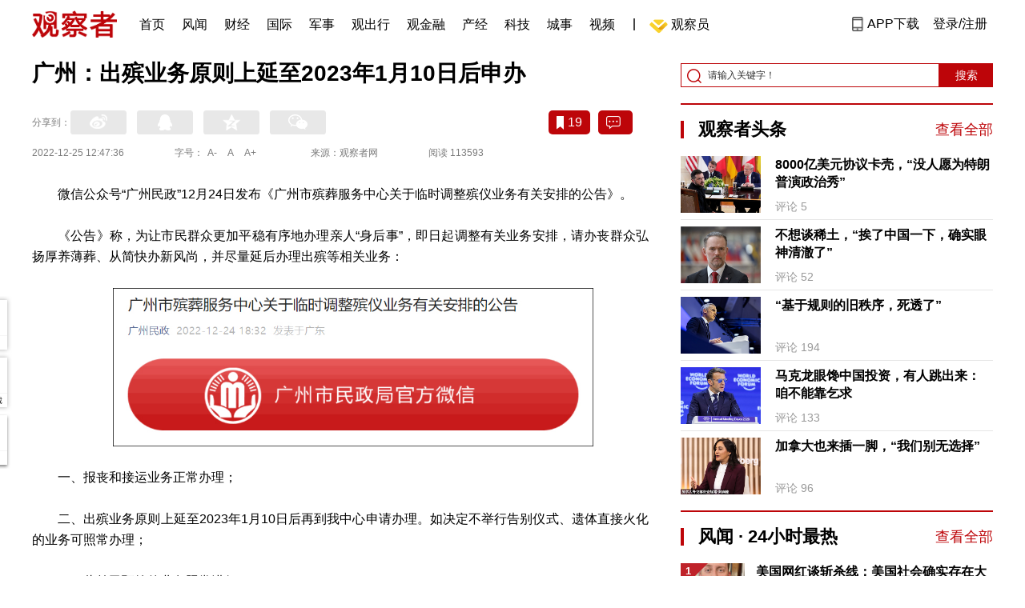

--- FILE ---
content_type: text/html; charset=UTF-8
request_url: https://www.guancha.cn/politics/2022_12_25_672777.shtml?s=zwyxgtjbt
body_size: 12951
content:
<!DOCTYPE html>
<html lang="zh-cmn-Hans">
<head>
    <meta charset="utf-8">
    <meta http-equiv="X-UA-Compatible" content="IE=edge,chrome=1">
<link rel="stylesheet" type="text/css" href="https://static.guancha.cn/news/www/css/public.css?20260107">
<link rel="stylesheet" type="text/css" href="https://static.guancha.cn/news/www/css/main.css?2020123101">
    <meta http-equiv="Content-Type" content="text/html; charset=UTF-8">
    <meta http-equiv="content-language" content="zh-CN">
	<meta http-equiv="Cache-Control"  content="no-transform" />
	<meta http-equiv="Cache-Control"  content="no-siteapp" />
	<meta name="applicable-device" content="pc">
	<meta name="mobile-agent" content="format=xhtml;url=https://m.guancha.cn/politics/2022_12_25_672777.shtml">
	<link rel="alternate" media="only screen and (max-width: 970px)"     href="https://m.guancha.cn/politics/2022_12_25_672777.shtml" >
	<meta name="mobile-agent" content="format=html5;url=https://m.guancha.cn/politics/2022_12_25_672777.shtml">
    <meta name="Keywords" content="">
    <meta name="Description" content="">
    <link href="https://i.guancha.cn/images/favorite.ico" rel="shortcut icon"/>
    <script type="text/javascript" src="https://static.guancha.cn/news/www/js/jquery-3.6.0.min.js"></script> 
    <script type="text/javascript" src="https://static.guancha.cn/news/www/js/jquery.touchSlider.js"></script>
    <title>广州：出殡业务原则上延至2023年1月10日后申办</title>
    <style>
        .all-txt img {max-width: 700px}
        .content-menu{border-bottom:1px solid #e6e6e6;}
        .header-content{width: 1200px;height: 64px;margin:0 auto;}
        .nav{position:relative;bottom:35px;right:150px;width:600px;height:64px;margin:-30px auto;padding:0;background-color:#fff;}
        .nav-cell{float:left;height:64px;width:auto;margin-left:0x;}
        .nav-cell > a{display:block;width:auto;padding:0 10px;line-height:65px;text-align:center;font-size: 16px;color:#000;font-weight:normal;background:inherit}
        .nav-cell > a.last{background:none;}
        .nav-cell > a:hover{text-decoration: none;background:#9d1518;color:#fff;}
        .sub-menu{position:absolute;left:-168px;top:64px;width:1198px;height:240px;border:1px solid #bd0509;background:#fff;display: none;z-index: 100;}
        .login-image{padding:6px 12px;position:relative;right:10px;}
        .header-login-yet > a{line-height:65px;font-size:16px;color:#000}
        .header-user{line-height:65px;}
        .header-user img{display: inline-block;width:30px;height:30px;border-radius: 50%;}
        .header-user span{font-size:16px;}
        .set-menu{top:64px;z-index:500}
        .set-menu span{font-size:14px;}
        .set-menu li{height:40px;line-height:40px;}
        .set-menu a i{margin-top:12px;}
        .warm-spots{right:-2px;top:22px;}
        .notice-box {left: -217px;top: 55px;}
        .post-recommend{font-size:20px;font-weight:bold;color:#ff0000;padding-bottom:10px;}
        .post_ad_close{position:absolute;right:0px;top:-18px;border:1px solid;}
        .post_ad_gesture{position:relative;bottom:2px;display:inline-block;width:15px;height:3px;background:#000;line-height: 0;font-size:0;vertical-align:middle;-webkit-transform:rotate(45deg);}
        .post_ad_gesture:after{content:'/';display:block;width:15px;height:3px;background:#000;-webkit-transform:rotate(-90deg);}
        .go_vip{width:170px;height:32px;text-align:center;line-height:32px;font-size:18px;color:#bb0c17;background-color:#EEE1E1;margin:5px auto 10px;cursor:pointer;display:block;text-decoration:none !important;}
        .baidu-commercial{display:none;}
        .post_vline{float:left;padding:0 10px;font-size:16px;}
        .post_accusation{float:left;font-size:14px;cursor:pointer;}
        .accusation-down-list{
            position: absolute;
            background: #fff;
            z-index: 100;
            top: 55px;
            left: 408px;
            border-bottom-left-radius: 4px;
            border-bottom-right-radius: 4px;
            box-shadow: 0px 2px 19px #888888;
            z-index: 1000;
        	width: 400px;
        	display:none;
        }
        .accusation-down-list .arrows{    
            width: 15px;
            height: 7px;
            position: absolute;
            top: -7px;
            left: 8px;
            background: url(https://static.guancha.cn/news/www/images/notice-icons.png) no-repeat -373px -20px;
        }
        .acc-tips-body ul>li{
        	line-height: 20px;
        }
        .content-bottom-ad{width:770px;height:140px;overflow:hidden;position:relative;margin-top:20px;}
        .content-bottom-ad-flicking{width:770px;height:8px;position:absolute;bottom:10px;z-index:50;text-align:center;}
        .content-bottom-ad-flicking div{width:20px;height:8px;display:inline-block;margin:0 1px;}
        .content-bottom-ad-flicking a{width:16px;height:6px;display:block;text-indent:-1000px;border-radius:3px;background-color:rgba(255,255,255,.4);margin:1px 2px 0;}
        .content-bottom-ad-flicking a.on{background-color:#ffffff;width:20px;height:8px;margin:0px;}
        .content-bottom-ad-image{
        	width:770px;
        	height:140px;
        }
        .showbigimg img{max-width:2000px;}
        input::-webkit-outer-spin-button,input::-webkit-inner-spin-button{-webkit-appearance: none;}
        input[type="number"]{-moz-appearance: textfield;}
    </style>
<script type="text/javascript">
	var _API_URL="http://api.guancha.cn",
		_CMT_URL="http://comment.guancha.cn",
		_DOC_ID="583469";
		_AD_SWITCH="1";
	var	share_options = {
			"url" : window.location.href,
			"title" : "广州：出殡业务原则上延至2023年1月10日后申办",
			"summary" : "",
			"pic" : "https://i.guancha.cn/news/2022/12/25/20221225124058350.jpg?imageMogr2/thumbnail/147x147",
		}
	var sensor_duration=Math.round(new Date().getTime()/1000);
	var sensor_content_name="广州：出殡业务原则上延至2023年1月10日后申办";
	var sensor_author_id; 
	var sensor_author_name;
	var sensor_author_type;
	var sensor_content_url;
	var sensor_content_external_source;
	var sensor_publish_time="2022-12-25T12:47:36";
	var sensor_news_type="gundong";
	var sensor_column="国内";
	var sensor_special="";
	var sensor_content_form;
	var sensor_content_height;
	var sensor_content_words_num;
	var sensor_is_tuijian;
</script>
</head>
<body>
<div class="content">
	<!-- 导航 start -->
	    <style>
.vip-crown-index-menu{
    position: relative;
    width: 23px !important;
    height: 23px !important;
    z-index: 100;
    margin-left: -7px;
    top: -1px;
    padding-right: 4px;
}
</style>
<div class="header-index">
	<div class="header-index-box">
		<a href="/" target="_blank"><img src="https://static.guancha.cn/news/www/images/mian-logo.png" style="padding:13px 0;"></a>
		<div class="header-index-nav">
										<div class="header-nav-cell j-nav-cell">
		        							        		<a href="/?s=dhshouye">首页</a>
		        									</div>
													<div class="header-nav-cell j-nav-cell">
		        							        		<a href="https://user.guancha.cn/?s=dhfengwen">风闻</a>
		        									</div>
													<div class="header-nav-cell j-nav-cell">
			    				    <a href="/economy?s=dhcaijing" title="财经">财经</a>
				    
				</div>
													<div class="header-nav-cell j-nav-cell">
			    				    <a href="/internation?s=dhguoji" title="国际">国际</a>
				    
				</div>
													<div class="header-nav-cell j-nav-cell">
			    				    <a href="/military-affairs?s=dhjunshi" title="军事">军事</a>
				    
				</div>
													<div class="header-nav-cell j-nav-cell">
			    				    <a href="/qiche?s=dhqiche" title="观出行">观出行</a>
				    
				</div>
													<div class="header-nav-cell j-nav-cell">
			    				    <a href="/GuanJinRong" title="观金融">观金融</a>
				    
				</div>
													<div class="header-nav-cell j-nav-cell">
			    				    <a href="/chanjing?s=dhchanjing" title="产经">产经</a>
				    
				</div>
													<div class="header-nav-cell j-nav-cell">
			    				    <a href="/gongye·keji?s=dhgongye·keji" title="科技">科技</a>
				    
				</div>
													<div class="header-nav-cell j-nav-cell">
			    				    <a href="/ChengShi" title="城事">城事</a>
				    
				</div>
													<div class="header-nav-cell j-nav-cell">
			    				    <a href="/video/gczvideo/list.html" title="视频">视频</a>
				    
				</div>
													<div class="header-nav-cell j-nav-cell">
		        		        				        	<div class="header-nav-cell j-nav-cell">
							<i style="width:2px;height:15px;background-color:#454545;margin:-2px 12px;display:block;"></i>
						</div>
		        		<a href="javascript:void(0)" class="last go-member"><img class="vip-crown-index-menu" src="https://i.guancha.cn/vip-diamond.gif">观察员</a>
		        									</div>
								</div>
		<div class="header-index-right">
		</div>
		<div class="header-index-app" id="header-index-app">
			<i></i>
			<span>APP下载</span>
		</div>
		<div class="header-index-erweima">
			<img src="https://i.guancha.cn/app-erweima.png?20190610">
			<p>扫一扫</p>
			<p>下载观察者APP</p>
		</div>
	</div>
</div>	<!-- 导航 end -->

	<div class="main content-main"> 
		<!-- 二栏 start -->
		<ul class="two-coloum fix">
			<li class="left left-main" style="position:relative;bottom:43px;">
				<h3>广州：出殡业务原则上延至2023年1月10日后申办</h3>


<!-- 分享 -->
<div class="share">
	<span>分享到：</span>
	<div class="share-box fl share-box-2" style="margin-top:0px;">
		<div class="share-block"><a class="sina-2" data-cmd="tsina"></a></div>
		<div class="share-block"><a class="qq-2" data-cmd="sqq"></a></div>
		<div class="share-block"><a class="qq-z-2" data-cmd="qzone"></a></div>
		<div class="share-block"><a class="weixin-2" data-cmd="weixin"></a></div>
	</div>
	<div class="other-box fr">
        	<a class="collect ml10" title="收藏本文"><i></i><span id="count0"></span></a>
        	<a class="comment ml10" href="#comment"  title="查看评论" onclick='_czc.push(["_trackEvent", "commentcount", "click", "icon"]);'><i></i>
        	<span id="count2"></span></a>
        	<a class="count" href="#comment" onclick='_czc.push(["_trackEvent", "commentcount", "click", "num"]);'></a>
    </div>
</div>
<div class="time fix">
	<span>2022-12-25 12:47:36</span>
	<span>字号：<a fSize="14px" class="current ft-s" href="javascript:void(0);">A-</a>
	           <a fSize="18px" class="ft-zc" href="javascript:void(0);">A</a>
               <a fSize="22px" class="ft-b" href="javascript:void(0);">A+</a></span>
	<span>来源：观察者网</span>
	<span class="postpage-view"></span>
</div>
                <div class="content all-txt">
<p>
	微信公众号“广州民政”12月24日发布《广州市殡葬服务中心关于临时调整殡仪业务有关安排的公告》。
</p>
<p>
	《公告》称，为让市民群众更加平稳有序地办理亲人“身后事”，即日起调整有关业务安排，请办丧群众弘扬厚养薄葬、从简快办新风尚，并尽量延后办理出殡等相关业务：
</p>
<p align="center">
	<img src="https://i.guancha.cn/news/official/2022/12/25/20221225123808344.jpg" alt="" width="600" height="198" /> 
</p>
<p>
	一、报丧和接运业务正常办理；
</p>
<p>
	二、出殡业务原则上延至2023年1月10日后再到我中心申请办理。如决定不举行告别仪式、遗体直接火化的业务可照常办理；
</p>
<p>
	三、此前已预约的业务照常进行。
</p>
</div>
                                <div class="content-bottom-ad">
                	<div class="content-bottom-ad-flicking" style="display:none;">
                			<div><a href="#" class="on"></a></div>
                	</div>
                	<div class="content-bottom-ad-image">
                		<ul>
                			<li>
                			    <a href="https://member.guancha.cn/gcyquanyi/member.html" target="_blank">
                                    <img src="https://i.guancha.cn/member/news_content_image.png?r=1768997517" width="770px" alt="加入观察员">
                                </a>
                			</li>
                		</ul>
                	</div>
                	<a href="javascript:;" id="content-bottom-ad-btn_prev" style="display:none;"></a>
		            <a href="javascript:;" id="content-bottom-ad-btn_next" style="display:none;"></a>
                </div>
                <!--  
                                -->
				<div class="share fix" style="position:relative;">
	<div class="share-box share-box-2 fl">
		<div class="share-block"><a class="sina-2" data-cmd="tsina"></a></div>
		<div class="share-block"><a class="qq-2" data-cmd="sqq"></a></div>
		<div class="share-block"><a class="qq-z-2" data-cmd="qzone"></a></div>
		<div class="share-block"><a class="weixin-2" data-cmd="weixin"></a></div>
	</div>
	<div class="other-box fl">
		    <a class="collect ml10" title="收藏本文"><i></i><span id="count0_1"></span></a>
	</div>
	<div class="post_vline">|</div>
	<div class="post_accusation">举报</div>
	<div class="accusation-down-list">
		<div class="acc-tips-body">
			<ul>
				<li>
					<input name="accusation_type" type="radio" value="1" id="accusation1">
					<label for="accusation1">违反法律法规</label>
				</li>
				<li>
					<input name="accusation_type" type="radio" value="2" id="accusation2">
					<label for="accusation2">垃圾信息、广告</label>
				</li>
				<li>
					<input name="accusation_type" type="radio" value="3" id="accusation3">
					<label for="accusation3">色情、淫秽信息</label>
				</li>
				<li>
					<input name="accusation_type" type="radio" value="4" id="accusation4">
					<label for="accusation4">人身攻击</label>
				</li>
				<li>
					<input name="accusation_type" type="radio" value="5" id="accusation5">
					<label for="accusation5">谣言、不实信息</label>
				</li>
				<li>
					<input name="accusation_type" type="radio" value="6" id="accusation6">
					<label for="accusation6">冒充，冒用信息</label>
				</li>
				<li>
					<input name="accusation_type" type="radio" value="8" id="accusation8">
					<label for="accusation7">破坏社区秩序</label>
				</li>
				<li>
					<input name="accusation_type" type="radio" value="7" id="accusation7">
					<label for="accusation8">其他</label>
				</li>
				<li>
					<input name="accusation_type" type="radio" value="9" id="accusation9">
					<label for="accusation8">涉未成年人有害信息</label>
				</li>
			</ul>
			<div class="clear"></div>
			<p><a target="_blank" href="//www.guancha.cn/broken-news/2017_03_28_400912_3.shtml">观察者网举报制度规范</a></p>
		</div>
		<div class="arr-tips-footer">	<a href="javascript:;" class="ok">确定</a>	<a href="javascript:;" class="cancel">取消</a>	</div>
		<div class="arrows"></div>
	</div>
</div>
<div class="key-word fix mt15">
	<span>标签 </span><a style="color:#d06868" href="https://www.guancha.cn/api/search.htm?click=news&keyword="></a></div>
<ul class="article-other"> 
		<li>责任编辑:
			房佶宜&nbsp
		</li>
</ul>				<!-- 文底硬广 -->
				
				<!-- 领书 -->
							    												<!--  <div id="post-member"></div>-->
				<div style="clear:both;"></div>
				<a name="comment" id="comment"></a>
				<div class="gc-comment" id="comments-container" data-id="583469" data-type="1" data-from="cms"></div>
				<ul class="new-left-list" style="border:0px;">
	<div class="post-recommend">相关推荐</div>
    	<li class="fix" style="padding:15px 0 4px 0;border-bottom: 1px solid #cccccc;">
		<a href="/politics/2022_12_25_672776.shtml?s=zwyxgtjdt" target="_blank" class="fl"><img src="https://i.guancha.cn/news/2022/12/25/20221225122846412.jpg" alt="" width="150" height="106"></a>
		<div class="right fn" style="margin-left:180px;">
			<h4 class="module-title" style="height:52px"><a href="/politics/2022_12_25_672776.shtml?s=zwyxgtjbt" target="_blank" style="font-size:20px;font-weight:bold;">云南：购买退热类药品及抗原，需实名登记</a></h4>
			<div class="module-interact" style="margin-top:28px;">
				<span style="color:#7b7b7b;font-size:14px;">2022-12-25 12:35</span>
							    			    <a href="/xinguan?s=zwyxgtjzt" target="_blank" class="interact-key" style="color:#ff0000;font-size:14px;float: right;padding-right:0px;">抗疫进行时</a>
			    			    			</div>
		</div>
	</li>
		<li class="fix" style="padding:15px 0 4px 0;border-bottom: 1px solid #cccccc;">
		<a href="/politics/2022_12_25_672761.shtml?s=zwyxgtjdt" target="_blank" class="fl"><img src="https://i.guancha.cn/news/2022/12/25/20221225112543825.jpg" alt="" width="150" height="106"></a>
		<div class="right fn" style="margin-left:180px;">
			<h4 class="module-title" style="height:52px"><a href="/politics/2022_12_25_672761.shtml?s=zwyxgtjbt" target="_blank" style="font-size:20px;font-weight:bold;">王毅：中俄关系坚如磐石</a></h4>
			<div class="module-interact" style="margin-top:28px;">
				<span style="color:#7b7b7b;font-size:14px;">2022-12-25 11:29</span>
							    			    <a href="/ZhongEYouYi?s=zwyxgtjzt" target="_blank" class="interact-key" style="color:#ff0000;font-size:14px;float: right;padding-right:0px;">中俄关系</a>
			    			    			</div>
		</div>
	</li>
		<li class="fix" style="padding:15px 0 4px 0;border-bottom: 1px solid #cccccc;">
		<a href="/politics/2022_12_25_672753.shtml?s=zwyxgtjdt" target="_blank" class="fl"><img src="https://i.guancha.cn/news/2022/12/25/20221225122540292.jpg" alt="" width="150" height="106"></a>
		<div class="right fn" style="margin-left:180px;">
			<h4 class="module-title" style="height:52px"><a href="/politics/2022_12_25_672753.shtml?s=zwyxgtjbt" target="_blank" style="font-size:20px;font-weight:bold;">王毅：世界上不接受垄断民主定义权的呼声越来越强烈</a></h4>
			<div class="module-interact" style="margin-top:28px;">
				<span style="color:#7b7b7b;font-size:14px;">2022-12-25 10:25</span>
							    			    <a href="/ZhongGuoWaiJiao?s=zwyxgtjzt" target="_blank" class="interact-key" style="color:#ff0000;font-size:14px;float: right;padding-right:0px;">中国外交</a>
			    			    			</div>
		</div>
	</li>
		<li class="fix" style="padding:15px 0 4px 0;border-bottom: 1px solid #cccccc;">
		<a href="/politics/2022_12_25_672751.shtml?s=zwyxgtjdt" target="_blank" class="fl"><img src="https://i.guancha.cn/news/2022/12/25/20221225100321814.jpg" alt="" width="150" height="106"></a>
		<div class="right fn" style="margin-left:180px;">
			<h4 class="module-title" style="height:52px"><a href="/politics/2022_12_25_672751.shtml?s=zwyxgtjbt" target="_blank" style="font-size:20px;font-weight:bold;">制止家暴算见义勇为！河北明年1月1日起实施</a></h4>
			<div class="module-interact" style="margin-top:28px;">
				<span style="color:#7b7b7b;font-size:14px;">2022-12-25 10:05</span>
							</div>
		</div>
	</li>
		<li class="fix" style="padding:15px 0 4px 0;border-bottom: 1px solid #cccccc;">
		<a href="/politics/2022_12_25_672750.shtml?s=zwyxgtjdt" target="_blank" class="fl"><img src="https://i.guancha.cn/news/2022/12/25/20221225094421539.jpg" alt="" width="150" height="106"></a>
		<div class="right fn" style="margin-left:180px;">
			<h4 class="module-title" style="height:52px"><a href="/politics/2022_12_25_672750.shtml?s=zwyxgtjbt" target="_blank" style="font-size:20px;font-weight:bold;">南京大屠杀幸存者王津去世，在册在世幸存者仅存53位</a></h4>
			<div class="module-interact" style="margin-top:28px;">
				<span style="color:#7b7b7b;font-size:14px;">2022-12-25 10:03</span>
							</div>
		</div>
	</li>
		<li class="fix" style="padding:15px 0 4px 0;border-bottom: 1px solid #cccccc;">
		<a href="/politics/2022_12_25_672749.shtml?s=zwyxgtjdt" target="_blank" class="fl"><img src="https://i.guancha.cn/news/2022/12/25/20221225095227554.jpg" alt="" width="150" height="106"></a>
		<div class="right fn" style="margin-left:180px;">
			<h4 class="module-title" style="height:52px"><a href="/politics/2022_12_25_672749.shtml?s=zwyxgtjbt" target="_blank" style="font-size:20px;font-weight:bold;">国家卫健委：即日起不再发布每日疫情信息</a></h4>
			<div class="module-interact" style="margin-top:28px;">
				<span style="color:#7b7b7b;font-size:14px;">2022-12-25 09:47</span>
							    			    <a href="/xinguan?s=zwyxgtjzt" target="_blank" class="interact-key" style="color:#ff0000;font-size:14px;float: right;padding-right:0px;">抗疫进行时</a>
			    			    			</div>
		</div>
	</li>
		<li class="fix" style="padding:15px 0 4px 0;border-bottom: 1px solid #cccccc;">
		<a href="/politics/2022_12_25_672737.shtml?s=zwyxgtjdt" target="_blank" class="fl"><img src="https://i.guancha.cn/news/2022/12/25/20221225090237801.jpg" alt="" width="150" height="106"></a>
		<div class="right fn" style="margin-left:180px;">
			<h4 class="module-title" style="height:52px"><a href="/politics/2022_12_25_672737.shtml?s=zwyxgtjbt" target="_blank" style="font-size:20px;font-weight:bold;">苏州：感染人数正处于高位平台期，新增上升趋势有所放缓</a></h4>
			<div class="module-interact" style="margin-top:28px;">
				<span style="color:#7b7b7b;font-size:14px;">2022-12-25 09:07</span>
							    			    <a href="/xinguan?s=zwyxgtjzt" target="_blank" class="interact-key" style="color:#ff0000;font-size:14px;float: right;padding-right:0px;">抗疫进行时</a>
			    			    			</div>
		</div>
	</li>
		<li class="fix" style="padding:15px 0 4px 0;border-bottom: 1px solid #cccccc;">
		<a href="/politics/2022_12_25_672729.shtml?s=zwyxgtjdt" target="_blank" class="fl"><img src="https://i.guancha.cn/news/2022/12/25/20221225091656488.jpg!cmspm?watermark/2/text/MDA6MDE6MzI=/fill/I0ZGRkZGRg==/fontsize/20/dx/10/dy/10" alt="" width="150" height="106"></a>
		<div class="right fn" style="margin-left:180px;">
			<h4 class="module-title" style="height:52px"><a href="/politics/2022_12_25_672729.shtml?s=zwyxgtjbt" target="_blank" style="font-size:20px;font-weight:bold;">上海：社区发热诊疗人数超50%，缓解二三级医院压力</a></h4>
			<div class="module-interact" style="margin-top:28px;">
				<span style="color:#7b7b7b;font-size:14px;">2022-12-25 08:21</span>
							    			    <a href="/xinguan?s=zwyxgtjzt" target="_blank" class="interact-key" style="color:#ff0000;font-size:14px;float: right;padding-right:0px;">抗疫进行时</a>
			    			    			</div>
		</div>
	</li>
		<li class="fix" style="padding:15px 0 4px 0;border-bottom: 1px solid #cccccc;">
		<a href="/politics/2022_12_25_672727.shtml?s=zwyxgtjdt" target="_blank" class="fl"><img src="https://i.guancha.cn/news/2022/12/25/20221225080542155.jpg" alt="" width="150" height="106"></a>
		<div class="right fn" style="margin-left:180px;">
			<h4 class="module-title" style="height:52px"><a href="/politics/2022_12_25_672727.shtml?s=zwyxgtjbt" target="_blank" style="font-size:20px;font-weight:bold;">专家：北京目前感染率未到70%</a></h4>
			<div class="module-interact" style="margin-top:28px;">
				<span style="color:#7b7b7b;font-size:14px;">2022-12-25 08:17</span>
							    			    <a href="/xinguan?s=zwyxgtjzt" target="_blank" class="interact-key" style="color:#ff0000;font-size:14px;float: right;padding-right:0px;">抗疫进行时</a>
			    			    			</div>
		</div>
	</li>
		<li class="fix" style="padding:15px 0 4px 0;border-bottom: 1px solid #cccccc;">
		<a href="/politics/2022_12_25_672724.shtml?s=zwyxgtjdt" target="_blank" class="fl"><img src="https://i.guancha.cn/news/2022/12/25/20221225072040291.jpg" alt="" width="150" height="106"></a>
		<div class="right fn" style="margin-left:180px;">
			<h4 class="module-title" style="height:52px"><a href="/politics/2022_12_25_672724.shtml?s=zwyxgtjbt" target="_blank" style="font-size:20px;font-weight:bold;">上海：鼓励引导外来务工人员留沪过年</a></h4>
			<div class="module-interact" style="margin-top:28px;">
				<span style="color:#7b7b7b;font-size:14px;">2022-12-25 07:34</span>
							</div>
		</div>
	</li>
		<li class="fix" style="padding:15px 0 4px 0;border-bottom: 1px solid #cccccc;">
		<a href="/politics/2022_12_25_672723.shtml?s=zwyxgtjdt" target="_blank" class="fl"><img src="https://i.guancha.cn/news/2022/12/25/20221225071148640.jpg" alt="" width="150" height="106"></a>
		<div class="right fn" style="margin-left:180px;">
			<h4 class="module-title" style="height:52px"><a href="/politics/2022_12_25_672723.shtml?s=zwyxgtjbt" target="_blank" style="font-size:20px;font-weight:bold;">我国粮食产量连续8年站稳1.3万亿斤台阶</a></h4>
			<div class="module-interact" style="margin-top:28px;">
				<span style="color:#7b7b7b;font-size:14px;">2022-12-25 07:22</span>
							    			    <a href="/JuJiaoSanNong?s=zwyxgtjzt" target="_blank" class="interact-key" style="color:#ff0000;font-size:14px;float: right;padding-right:0px;">聚焦三农</a>
			    			    			</div>
		</div>
	</li>
		<li class="fix" style="padding:15px 0 4px 0;border-bottom: 1px solid #cccccc;">
		<a href="/politics/2022_12_24_672717.shtml?s=zwyxgtjdt" target="_blank" class="fl"><img src="https://i.guancha.cn/news/2022/12/24/20221224220238476.jpg" alt="" width="150" height="106"></a>
		<div class="right fn" style="margin-left:180px;">
			<h4 class="module-title" style="height:52px"><a href="/politics/2022_12_24_672717.shtml?s=zwyxgtjbt" target="_blank" style="font-size:20px;font-weight:bold;">北京：千方百计降低病亡率</a></h4>
			<div class="module-interact" style="margin-top:28px;">
				<span style="color:#7b7b7b;font-size:14px;">2022-12-24 22:06</span>
							    			    <a href="/xinguan?s=zwyxgtjzt" target="_blank" class="interact-key" style="color:#ff0000;font-size:14px;float: right;padding-right:0px;">抗疫进行时</a>
			    			    			</div>
		</div>
	</li>
		<li class="fix" style="padding:15px 0 4px 0;border-bottom: 1px solid #cccccc;">
		<a href="/politics/2022_12_24_672716.shtml?s=zwyxgtjdt" target="_blank" class="fl"><img src="https://i.guancha.cn/news/2022/12/24/20221224212139432.gif" alt="" width="150" height="106"></a>
		<div class="right fn" style="margin-left:180px;">
			<h4 class="module-title" style="height:52px"><a href="/politics/2022_12_24_672716.shtml?s=zwyxgtjbt" target="_blank" style="font-size:20px;font-weight:bold;">广东省运会假球事件16人被问责，省体育局局长被免职</a></h4>
			<div class="module-interact" style="margin-top:28px;">
				<span style="color:#7b7b7b;font-size:14px;">2022-12-24 21:53</span>
							    			    <a href="/ZhongGuoZuQiu?s=zwyxgtjzt" target="_blank" class="interact-key" style="color:#ff0000;font-size:14px;float: right;padding-right:0px;">中国足球</a>
			    			    			</div>
		</div>
	</li>
		<li class="fix" style="padding:15px 0 4px 0;border-bottom: 1px solid #cccccc;">
		<a href="/politics/2022_12_24_672703.shtml?s=zwyxgtjdt" target="_blank" class="fl"><img src="https://i.guancha.cn/news/2022/12/24/20221224201958396.jpg" alt="" width="150" height="106"></a>
		<div class="right fn" style="margin-left:180px;">
			<h4 class="module-title" style="height:52px"><a href="/politics/2022_12_24_672703.shtml?s=zwyxgtjbt" target="_blank" style="font-size:20px;font-weight:bold;">新疆伊宁县发生一起井下坍塌事故，18人被困</a></h4>
			<div class="module-interact" style="margin-top:28px;">
				<span style="color:#7b7b7b;font-size:14px;">2022-12-24 20:24</span>
							</div>
		</div>
	</li>
		<li class="fix" style="padding:15px 0 4px 0;border-bottom: 1px solid #cccccc;">
		<a href="/politics/2022_12_24_672702.shtml?s=zwyxgtjdt" target="_blank" class="fl"><img src="https://i.guancha.cn/news/2022/12/24/20221224194017806.jpg" alt="" width="150" height="106"></a>
		<div class="right fn" style="margin-left:180px;">
			<h4 class="module-title" style="height:52px"><a href="/politics/2022_12_24_672702.shtml?s=zwyxgtjbt" target="_blank" style="font-size:20px;font-weight:bold;">江成任山东省委常委</a></h4>
			<div class="module-interact" style="margin-top:28px;">
				<span style="color:#7b7b7b;font-size:14px;">2022-12-24 19:43</span>
							    			    <a href="/GaoCengRenShi?s=zwyxgtjzt" target="_blank" class="interact-key" style="color:#ff0000;font-size:14px;float: right;padding-right:0px;">高层人事</a>
			    			    			</div>
		</div>
	</li>
		<li class="fix" style="padding:15px 0 4px 0;border-bottom: 1px solid #cccccc;">
		<a href="/politics/2022_12_24_672699.shtml?s=zwyxgtjdt" target="_blank" class="fl"><img src="https://i.guancha.cn/news/2022/12/24/20221224203943406.jpg" alt="" width="150" height="106"></a>
		<div class="right fn" style="margin-left:180px;">
			<h4 class="module-title" style="height:52px"><a href="/politics/2022_12_24_672699.shtml?s=zwyxgtjbt" target="_blank" style="font-size:20px;font-weight:bold;">中央农村工作会议举行，习近平出席并发表重要讲话</a></h4>
			<div class="module-interact" style="margin-top:28px;">
				<span style="color:#7b7b7b;font-size:14px;">2022-12-24 18:23</span>
							    			    <a href="/toutiao?s=zwyxgtjzt" target="_blank" class="interact-key" style="color:#ff0000;font-size:14px;float: right;padding-right:0px;">观察者头条</a>
			    			    			</div>
		</div>
	</li>
		<li class="fix" style="padding:15px 0 4px 0;border-bottom: 1px solid #cccccc;">
		<a href="/politics/2022_12_24_672685.shtml?s=zwyxgtjdt" target="_blank" class="fl"><img src="https://i.guancha.cn/news/2022/12/24/20221224165447452.jpg" alt="" width="150" height="106"></a>
		<div class="right fn" style="margin-left:180px;">
			<h4 class="module-title" style="height:52px"><a href="/politics/2022_12_24_672685.shtml?s=zwyxgtjbt" target="_blank" style="font-size:20px;font-weight:bold;">李家超：香港与内地争取明年1月中前通关</a></h4>
			<div class="module-interact" style="margin-top:28px;">
				<span style="color:#7b7b7b;font-size:14px;">2022-12-24 17:01</span>
							    			    <a href="/XiangGangTianQi?s=zwyxgtjzt" target="_blank" class="interact-key" style="color:#ff0000;font-size:14px;float: right;padding-right:0px;">香港</a>
			    			    			</div>
		</div>
	</li>
		<li class="fix" style="padding:15px 0 4px 0;border-bottom: 1px solid #cccccc;">
		<a href="/politics/2022_12_24_672680.shtml?s=zwyxgtjdt" target="_blank" class="fl"><img src="https://i.guancha.cn/news/2022/12/24/20221224162421241.jpg" alt="" width="150" height="106"></a>
		<div class="right fn" style="margin-left:180px;">
			<h4 class="module-title" style="height:52px"><a href="/politics/2022_12_24_672680.shtml?s=zwyxgtjbt" target="_blank" style="font-size:20px;font-weight:bold;">东莞：每日新增感染者达25-30万</a></h4>
			<div class="module-interact" style="margin-top:28px;">
				<span style="color:#7b7b7b;font-size:14px;">2022-12-24 16:43</span>
							    			    <a href="/xinguan?s=zwyxgtjzt" target="_blank" class="interact-key" style="color:#ff0000;font-size:14px;float: right;padding-right:0px;">抗疫进行时</a>
			    			    			</div>
		</div>
	</li>
		<li class="fix" style="padding:15px 0 4px 0;border-bottom: 1px solid #cccccc;">
		<a href="/politics/2022_12_24_672679.shtml?s=zwyxgtjdt" target="_blank" class="fl"><img src="https://i.guancha.cn/news/2022/12/24/20221224155838712.jpg!cmspm?watermark/2/text/MDA6MDM6MTc=/fill/I0ZGRkZGRg==/fontsize/20/dx/10/dy/10" alt="" width="150" height="106"></a>
		<div class="right fn" style="margin-left:180px;">
			<h4 class="module-title" style="height:52px"><a href="/politics/2022_12_24_672679.shtml?s=zwyxgtjbt" target="_blank" style="font-size:20px;font-weight:bold;">倒卖防疫物资的县委书记，出镜忏悔</a></h4>
			<div class="module-interact" style="margin-top:28px;">
				<span style="color:#7b7b7b;font-size:14px;">2022-12-24 16:12</span>
							    			    <a href="/FanFuFengBao?s=zwyxgtjzt" target="_blank" class="interact-key" style="color:#ff0000;font-size:14px;float: right;padding-right:0px;">廉政风暴</a>
			    			    			</div>
		</div>
	</li>
		<li class="fix" style="padding:15px 0 4px 0;border-bottom: 1px solid #cccccc;">
		<a href="/politics/2022_12_24_672677.shtml?s=zwyxgtjdt" target="_blank" class="fl"><img src="https://i.guancha.cn/news/2022/12/24/20221224152611490.jpg" alt="" width="150" height="106"></a>
		<div class="right fn" style="margin-left:180px;">
			<h4 class="module-title" style="height:52px"><a href="/politics/2022_12_24_672677.shtml?s=zwyxgtjbt" target="_blank" style="font-size:20px;font-weight:bold;">各地方舱医院现在怎么样了？</a></h4>
			<div class="module-interact" style="margin-top:28px;">
				<span style="color:#7b7b7b;font-size:14px;">2022-12-24 15:39</span>
							    			    <a href="/xinguan?s=zwyxgtjzt" target="_blank" class="interact-key" style="color:#ff0000;font-size:14px;float: right;padding-right:0px;">抗疫进行时</a>
			    			    			</div>
		</div>
	</li>
	</ul>
<script>
$(function(){
	$('.module-interact span').each(function(){
		ndate = $(this).text();
		$(this).text(ndate.substr(0,16));
	})
})
</script>			</li>
			<li class="right" style="position:relative;bottom:36px;">
				<script type="text/javascript">
    function gotoUrl() {
        var objvalue = document.getElementById("txtkey").value;
        if (objvalue == ""||objvalue == "请输入关键字！") {
            alert("请输入查询关键字");
            document.getElementById("txtkey").focus();
            return false;
        }
        else {
        	var temp = document.domain.split(".");
            var url = "/api/search.htm?click=news&keyword=" + objvalue;
            url = encodeURI(url);
            _url = window.location.href;
            if(_url.indexOf("/api/search.htm") == -1){
                window.open(url);
            }else{
            	window.location.href = url;
            }
            return true;
        }
    }
	document.onkeydown=function(event){
		var e = event || window.event || arguments.callee.caller.arguments[0];
		if(e && e.keyCode==13 && document.activeElement.id=="txtkey"){ 
			return gotoUrl();
		}
	}
</script>
<div class="search fix">
	<input onblur="this.style.color='#999';if(this.value=='') this.value='请输入关键字！';" onfocus="this.style.color='#000';if(this.value=='请输入关键字！') this.value='';" value="请输入关键字！" id="txtkey" type="text">
	<a onclick="gotoUrl();">搜索</a>
</div>                <div class="head-inpost">
	<div class="head-inpost-header">
		<a style="float:none" href="/GuanChaZheTouTiao" target="_blank"><span style="font-size:22px;color:#000">&nbsp;&nbsp;&nbsp;观察者头条</span></a>
		<a href="/GuanChaZheTouTiao" target="_blank">查看全部</a>
	</div>
			<div class="head-inpost-box" style="border:0px;">
	        <a href="/internation/2026_01_21_804623.shtml?s=zwytt" target="_blank"><img src="https://i.guancha.cn/news/2026/01/21/20260121163054517.jpg" alt="" width="100"></a>
        <div class="head-inpost-box-right">
            <a href="/internation/2026_01_21_804623.shtml?s=zwytt" target="_blank" class="head-inpost-title">8000亿美元协议卡壳，“没人愿为特朗普演政治秀”</a>
                        <span>评论 5</span>
                    </div>
    </div>
    		<div class="head-inpost-box">
	        <a href="/internation/2026_01_21_804596.shtml?s=zwytt" target="_blank"><img src="https://i.guancha.cn/news/2026/01/21/20260121155327849.jpg" alt="" width="100"></a>
        <div class="head-inpost-box-right">
            <a href="/internation/2026_01_21_804596.shtml?s=zwytt" target="_blank" class="head-inpost-title">不想谈稀土，“挨了中国一下，确实眼神清澈了”</a>
                        <span>评论 52</span>
                    </div>
    </div>
    		<div class="head-inpost-box">
	        <a href="/internation/2026_01_21_804561.shtml?s=zwytt" target="_blank"><img src="https://i.guancha.cn/news/2026/01/21/20260121104418790.jpg" alt="" width="100"></a>
        <div class="head-inpost-box-right">
            <a href="/internation/2026_01_21_804561.shtml?s=zwytt" target="_blank" class="head-inpost-title">“基于规则的旧秩序，死透了”</a>
                        <span>评论 194</span>
                    </div>
    </div>
    		<div class="head-inpost-box">
	        <a href="/internation/2026_01_21_804529.shtml?s=zwytt" target="_blank"><img src="https://i.guancha.cn/news/2026/01/21/20260121072127691.jpg" alt="" width="100"></a>
        <div class="head-inpost-box-right">
            <a href="/internation/2026_01_21_804529.shtml?s=zwytt" target="_blank" class="head-inpost-title">马克龙眼馋中国投资，有人跳出来：咱不能靠乞求</a>
                        <span>评论 133</span>
                    </div>
    </div>
    		<div class="head-inpost-box">
	        <a href="/internation/2026_01_20_804513.shtml?s=zwytt" target="_blank"><img src="https://i.guancha.cn/news/2026/01/20/20260120215823754.jpg" alt="" width="100"></a>
        <div class="head-inpost-box-right">
            <a href="/internation/2026_01_20_804513.shtml?s=zwytt" target="_blank" class="head-inpost-title">加拿大也来插一脚，“我们别无选择”</a>
                        <span>评论 96</span>
                    </div>
    </div>
    </div>                <!--  -->
                <div class="ad_post_right" style="display:none;"></div>
                <!--  <div class="post-member-right"></div>-->
                <div class="fenwen24">
                    <div class="fenwen24-header" id="post-fengwen-hot">
                		<a style="float:none" href="//user.guancha.cn/?s=zwyessckqb" target="_blank"><span style="font-size:22px;color:#000">&nbsp;&nbsp;&nbsp;风闻 · 24小时最热</span></a>
                		<a href="//user.guancha.cn/?s=zwyessckqb" target="_blank">查看全部</a>
                	</div>
                	<div id="post-fengwen"></div>
				</div>
				<div class="latest-video">
                    <div class="latest-video-header" id="post-shipin-zuixin">
                		<a style="float:none" href="/GuanWangKanPian" target="_blank"><span style="font-size:22px;color:#000">&nbsp;&nbsp;&nbsp;最新视频</span></a>
                		<a href="/GuanWangKanPian" target="_blank">查看全部</a>
                	</div>
                	<div id="post-shipin"></div>
				</div>
		<!--评论精选     <div class="module-news gray">
					<div class="module-news-header comment-news-header">
						<a href="/other/commentselected.shtml" target="_blank"><span>评论精选</span></a>
						<div class="change fix"><a href="javascript:;">换一条</a></div>
					</div>
					<div id="selection-comment" class="module-news-main">
						<p class="module-artile"></p>
						<div class="comment fix"></div>
						<div class="module-more fix"><a href="/other/commentselected.shtml" class="fr" target="_blank">more</a></div>
					</div>
				</div> -->
                <div class="module-news-2">
    <div class="module-news-2-header">
		<span style="font-size:22px;color:#000">&nbsp;&nbsp;&nbsp;最新闻 Hot</span>
	</div>
	<div class="module-news-2-main">
		<ul class="hot-list-2">
		    		    			    		<li style="border-top:0px;">
		    										<a href="/internation/2026_01_21_804623.shtml?s=zwyzxw" target="_blank" onclick='_czc.push(["_trackEvent", "zuixinwen", "pcclick"]);'><img src="https://i.guancha.cn/news/2026/01/21/20260121163059216.jpg" alt="8000亿美元协议卡壳，“没人愿为特朗普演政治秀”" width="390" height="152"></a>
					<h4><a href="/internation/2026_01_21_804623.shtml?s=zwyzxw" target="_blank" onclick='_czc.push(["_trackEvent", "zuixinwen", "pcclick"]);'>8000亿美元协议卡壳，“没人愿为特朗普演政治秀”</a></h4>
								</li>
					    			    		<li>
		    										<a href="/internation/2026_01_21_804620.shtml?s=zwyzxw" target="_blank" onclick='_czc.push(["_trackEvent", "zuixinwen", "pcclick"]);'><img src="https://i.guancha.cn/news/2026/01/21/20260121182736138.jpg" alt="贝森特也来放狠话：马克龙别搞事，想咋地？" width="390" height="152"></a>
					<h4><a href="/internation/2026_01_21_804620.shtml?s=zwyzxw" target="_blank" onclick='_czc.push(["_trackEvent", "zuixinwen", "pcclick"]);'>贝森特也来放狠话：马克龙别搞事，想咋地？</a></h4>
								</li>
					    			    		<li>
		    										<a href="/internation/2026_01_21_804616.shtml?s=zwyzxw" target="_blank" onclick='_czc.push(["_trackEvent", "zuixinwen", "pcclick"]);'><img src="https://i.guancha.cn/news/2026/01/21/20260121174422923.jpg" alt="美财长傲慢回应：这事和丹麦这个国家一样“无关紧要”" width="390" height="152"></a>
					<h4><a href="/internation/2026_01_21_804616.shtml?s=zwyzxw" target="_blank" onclick='_czc.push(["_trackEvent", "zuixinwen", "pcclick"]);'>美财长傲慢回应：这事和丹麦这个国家一样“无关紧要”</a></h4>
								</li>
					    			    		<li>
		    										<a href="/internation/2026_01_21_804596.shtml?s=zwyzxw" target="_blank" onclick='_czc.push(["_trackEvent", "zuixinwen", "pcclick"]);'><img src="https://i.guancha.cn/news/2026/01/21/20260121155348685.jpg" alt="不想谈稀土，“挨了中国一下，确实眼神清澈了”" width="390" height="152"></a>
					<h4><a href="/internation/2026_01_21_804596.shtml?s=zwyzxw" target="_blank" onclick='_czc.push(["_trackEvent", "zuixinwen", "pcclick"]);'>不想谈稀土，“挨了中国一下，确实眼神清澈了”</a></h4>
								</li>
					    			    		<li>
		    										<a href="/internation/2026_01_21_804598.shtml?s=zwyzxw" target="_blank" onclick='_czc.push(["_trackEvent", "zuixinwen", "pcclick"]);'><img src="https://i.guancha.cn/news/2026/01/21/20260121143752767.jpg" alt="“美军面对中国损失惨重”，美高官急眼：给我删" width="390" height="152"></a>
					<h4><a href="/internation/2026_01_21_804598.shtml?s=zwyzxw" target="_blank" onclick='_czc.push(["_trackEvent", "zuixinwen", "pcclick"]);'>“美军面对中国损失惨重”，美高官急眼：给我删</a></h4>
								</li>
					    			    		<li>
		    										<a href="/internation/2026_01_21_804600.shtml?s=zwyzxw" target="_blank" onclick='_czc.push(["_trackEvent", "zuixinwen", "pcclick"]);'><img src="https://i.guancha.cn/news/2026/01/21/20260121154111212.jpg" alt="美国又有新动向，“欧洲更慌了”" width="390" height="152"></a>
					<h4><a href="/internation/2026_01_21_804600.shtml?s=zwyzxw" target="_blank" onclick='_czc.push(["_trackEvent", "zuixinwen", "pcclick"]);'>美国又有新动向，“欧洲更慌了”</a></h4>
								</li>
					    			    		<li>
		    										<a href="/internation/2026_01_21_804597.shtml?s=zwyzxw" target="_blank" onclick='_czc.push(["_trackEvent", "zuixinwen", "pcclick"]);'><img src="https://i.guancha.cn/news/2026/01/21/20260121091749253.png" alt="接连发生脱轨事故，西班牙下令限速" width="390" height="152"></a>
					<h4><a href="/internation/2026_01_21_804597.shtml?s=zwyzxw" target="_blank" onclick='_czc.push(["_trackEvent", "zuixinwen", "pcclick"]);'>接连发生脱轨事故，西班牙下令限速</a></h4>
								</li>
					    			    		<li>
		    										<a href="/internation/2026_01_21_804589.shtml?s=zwyzxw" target="_blank" onclick='_czc.push(["_trackEvent", "zuixinwen", "pcclick"]);'><img src="https://i.guancha.cn/news/2026/01/21/20260121124408602.jpg" alt="加拿大真吓坏了，都学上阿富汗了…" width="390" height="152"></a>
					<h4><a href="/internation/2026_01_21_804589.shtml?s=zwyzxw" target="_blank" onclick='_czc.push(["_trackEvent", "zuixinwen", "pcclick"]);'>加拿大真吓坏了，都学上阿富汗了…</a></h4>
								</li>
					    			    		<li>
		    										<a href="/internation/2026_01_21_804590.shtml?s=zwyzxw" target="_blank" onclick='_czc.push(["_trackEvent", "zuixinwen", "pcclick"]);'><img src="https://i.guancha.cn/news/2026/01/21/20260121141320753.jpg" alt="“黄仁勋本月又要来华”" width="390" height="152"></a>
					<h4><a href="/internation/2026_01_21_804590.shtml?s=zwyzxw" target="_blank" onclick='_czc.push(["_trackEvent", "zuixinwen", "pcclick"]);'>“黄仁勋本月又要来华”</a></h4>
								</li>
					    			    		<li>
		    										<a href="/internation/2026_01_21_804573.shtml?s=zwyzxw" target="_blank" onclick='_czc.push(["_trackEvent", "zuixinwen", "pcclick"]);'><img src="https://i.guancha.cn/news/2026/01/21/20260121132337427.png" alt="刺杀安倍的山上彻也，无期" width="390" height="152"></a>
					<h4><a href="/internation/2026_01_21_804573.shtml?s=zwyzxw" target="_blank" onclick='_czc.push(["_trackEvent", "zuixinwen", "pcclick"]);'>刺杀安倍的山上彻也，无期</a></h4>
								</li>
					    			    		<li>
		    										<a href="/internation/2026_01_21_804579.shtml?s=zwyzxw" target="_blank" onclick='_czc.push(["_trackEvent", "zuixinwen", "pcclick"]);'><img src="https://i.guancha.cn/news/2026/01/21/20260121140510654.jpg" alt="“空军一号”突发故障，被迫返航" width="390" height="152"></a>
					<h4><a href="/internation/2026_01_21_804579.shtml?s=zwyzxw" target="_blank" onclick='_czc.push(["_trackEvent", "zuixinwen", "pcclick"]);'>“空军一号”突发故障，被迫返航</a></h4>
								</li>
					    			    		<li>
		    										<a href="/internation/2026_01_21_804568.shtml?s=zwyzxw" target="_blank" onclick='_czc.push(["_trackEvent", "zuixinwen", "pcclick"]);'><img src="https://i.guancha.cn/news/2026/01/21/20260121113558933.jpg" alt="“特朗普正痴迷石油，中国却借此主导全球”" width="390" height="152"></a>
					<h4><a href="/internation/2026_01_21_804568.shtml?s=zwyzxw" target="_blank" onclick='_czc.push(["_trackEvent", "zuixinwen", "pcclick"]);'>“特朗普正痴迷石油，中国却借此主导全球”</a></h4>
								</li>
					    			    		<li>
		    										<a href="/internation/2026_01_21_804561.shtml?s=zwyzxw" target="_blank" onclick='_czc.push(["_trackEvent", "zuixinwen", "pcclick"]);'><img src="https://i.guancha.cn/news/2026/01/21/20260121104424266.jpg" alt="“基于规则的旧秩序，死透了”" width="390" height="152"></a>
					<h4><a href="/internation/2026_01_21_804561.shtml?s=zwyzxw" target="_blank" onclick='_czc.push(["_trackEvent", "zuixinwen", "pcclick"]);'>“基于规则的旧秩序，死透了”</a></h4>
								</li>
					    			    		<li>
		    										<a href="/internation/2026_01_21_804565.shtml?s=zwyzxw" target="_blank" onclick='_czc.push(["_trackEvent", "zuixinwen", "pcclick"]);'><img src="https://i.guancha.cn/news/2026/01/21/20260121090617376.jpg" alt="贝森特：我对中国稀土交付相当满意，日本那是自己作…" width="390" height="152"></a>
					<h4><a href="/internation/2026_01_21_804565.shtml?s=zwyzxw" target="_blank" onclick='_czc.push(["_trackEvent", "zuixinwen", "pcclick"]);'>贝森特：我对中国稀土交付相当满意，日本那是自己作…</a></h4>
								</li>
					    			    		<li>
		    										<a href="/internation/2026_01_21_804552.shtml?s=zwyzxw" target="_blank" onclick='_czc.push(["_trackEvent", "zuixinwen", "pcclick"]);'><img src="https://i.guancha.cn/news/2026/01/21/20260121093619708.jpg" alt="加州州长：欧洲，怂！" width="390" height="152"></a>
					<h4><a href="/internation/2026_01_21_804552.shtml?s=zwyzxw" target="_blank" onclick='_czc.push(["_trackEvent", "zuixinwen", "pcclick"]);'>加州州长：欧洲，怂！</a></h4>
								</li>
					    			    		<li>
		    										<a href="/internation/2026_01_21_804545.shtml?s=zwyzxw" target="_blank" onclick='_czc.push(["_trackEvent", "zuixinwen", "pcclick"]);'><img src="https://i.guancha.cn/news/2026/01/21/20260121101506646.jpg!cmspn?watermark/2/text/MDA6MDA6NTU=/fill/I0ZGRkZGRg==/fontsize/30/dx/15/dy/15" alt="“司机听说我是日本人后让我下车，但交流后他改了主意”" width="390" height="152"></a>
					<h4><a href="/internation/2026_01_21_804545.shtml?s=zwyzxw" target="_blank" onclick='_czc.push(["_trackEvent", "zuixinwen", "pcclick"]);'>“司机听说我是日本人后让我下车，但交流后他改了主意”</a></h4>
								</li>
					</ul>
	</div>
</div>                <div class="kuaixun-new">
	<div class="kuaixun-new-header" id="news-focus-post">
		<span style="font-size:22px;color:#000">&nbsp;&nbsp;&nbsp;快讯</span>
    </div>
    <div id="news-focus">
    	<ul class="kuaixun-new-content">
    		    		<li><a href="/economy/2026_01_21_804625.shtml" title="债务展期高票通过，万科终于能缓口气了" target="_blank">债务展期高票通过，万科终于能缓口气了</a></li>
    		    		<li><a href="/economy/2026_01_21_804624.shtml" title="小米前高管王腾创业14天，拉来高瓴、喜临门等千万融资" target="_blank">小米前高管王腾创业14天，拉来高瓴、喜临门等千万融资</a></li>
    		    		<li><a href="/internation/2026_01_21_804622.shtml" title="俄学者：必须让欧洲清醒过来，不然将是他们的“最后一课”" target="_blank">俄学者：必须让欧洲清醒过来，不然将是他们的“最后一课”</a></li>
    		    		<li><a href="/politics/2026_01_21_804621.shtml" title="包钢板材厂爆炸事故造成10死84伤" target="_blank">包钢板材厂爆炸事故造成10死84伤</a></li>
    		    		<li><a href="/qiche/2026_01_21_804617.shtml" title="本田将重返F1赛事，为产品开发积累经验" target="_blank">本田将重返F1赛事，为产品开发积累经验</a></li>
    		    		<li><a href="/internation/2026_01_21_804616.shtml" title="美财长傲慢回应：这事和丹麦这个国家一样“无关紧要”" target="_blank">美财长傲慢回应：这事和丹麦这个国家一样“无关紧要”</a></li>
    		    		<li><a href="/GongSi/2026_01_21_804614.shtml" title="AI驱动社交安全进化，Soul发布《2025年度生态安全报告》" target="_blank">AI驱动社交安全进化，Soul发布《2025年度生态安全报告》</a></li>
    		    		<li><a href="/economy/2026_01_21_804613.shtml" title="欧盟将中国企业彻底排除出欧洲移动通信网络？外交部回应" target="_blank">欧盟将中国企业彻底排除出欧洲移动通信网络？外交部回应</a></li>
    		   		</ul>
	</div>
</div>                <!--
				<div id="page-top-fixed">
    				<div id="member-recommend">
    				    <div class="member-recommend"></div>
    			    </div>  
    				<div id="fengwen-hot-comment">
    				    <div class="fengwen-hot-comment"></div>
    				</div>
				</div>
				-->
			</li>
		</ul>
	</div>
</div>
<div class="footer">
	<ul class="fix">
		<li><a href="http://www.guancha.cn/about/ManuscriptDelivery.shtml" target="_blank">联系我们 </a></li>
		<li><a href="http://www.guancha.cn/about/about.shtml" target="_blank">关于我们 </a></li>
		<li><a href="http://www.guancha.cn/about/Copyright.shtml" target="_blank">版权声明 </a></li>
		<li><a href="http://www.guancha.cn/about/TermsOfService.shtml" target="_blank">服务条款 </a></li>
		<li><a href="http://www.guancha.cn/about/Advertise.shtml" target="_blank">刊登广告 </a></li>
		<li><a href="http://weibo.com/newoutlook" target="_blank">联系微博</a></li>
		<li><a href="http://www.guancha.cn/life/2012_09_05_74361.shtml" target="_blank">加入我们</a></li>
		<li><a href="http://www.guancha.cn/about/sitemap.shtml" target="_blank">网站地图</a></li>
		<li><a href="http://www.shjbzx.cn" target="_blank">举报链接</a></li>
		<li><a href="http://www.guancha.cn/broken-news/2017_03_28_400912_3.shtml" target="_blank">举报制度规范</a></li>
		<li><a href="http://www.guancha.cn/life/2018_02_11_446706.shtml" target="_blank">《网站自律管理承诺书》</a></li>
	</ul>
	<p>
		Copyright © 2014-2024 观察者 All rights reserved。<br><a target="_blank" href="https://beian.miit.gov.cn">沪ICP备10213822号-2</a>  互联网新闻信息服务许可证：31220170001
网登网视备（沪）02020000041-1号  互联网宗教信息服务许可证：沪（2024）0000009
广播电视节目制作经营许可证：（沪）字第03952号<br>增值电信业务经营许可证：沪B2-20210968 &nbsp;&nbsp;违法及不良信息举报电话：021-62376571<br><br>
		<a target="_blank" href="http://www.beian.gov.cn/portal/registerSystemInfo?recordcode=31010502000027"><img src="../images/beian-icon.png" style="vertical-align:middle;"> 沪公网安备 31010502000027号</a>
		<a target="_blank" href="http://www.12377.cn/"><img src="../images/jubao-icon.png" style="vertical-align:middle;"> 中国互联网举报中心</a>
		<a target="_blank" href="http://www.shjbzx.cn/"><img src="../images/wangxinban_jubao.png" style="vertical-align:middle;"> 上海市互联网违法与不良信息举报中心</a>
	</p> 
</div>
<script type="text/javascript">
var _bdhmProtocol = (("https:" == document.location.protocol) ? " https://" : " http://");
document.write(unescape("%3Cscript src='" + _bdhmProtocol + "hm.baidu.com/h.js%3F8ab18ec6e3ee89210917ef2c8572b30e' type='text/javascript'%3E%3C/script%3E"));
</script>
<div style="display:none"><script type="text/javascript">var cnzz_protocol = (("https:" == document.location.protocol) ? " https://" : " http://");document.write(unescape("%3Cspan id='cnzz_stat_icon_1254137364'%3E%3C/span%3E%3Cscript src='" + cnzz_protocol + "s95.cnzz.com/z_stat.php%3Fid%3D1254137364' type='text/javascript'%3E%3C/script%3E"));</script></div><div class="full_nav">
	<a href="#comment" class="gocomment">
		<img src="https://static.guancha.cn/news/www/images/chat_icon.png" alt="评论"/>
	</a>
	<a href="javascript:;" class="gotop">
		<img src="https://static.guancha.cn/news/www/images/gotop.png" alt="返回顶部"/>
	</a>
</div>
<div class="full_nav1">
	<a href="/Feedback/2016_11_24_381671.shtml" target="_blank" class="sendcomment">
	</a>
	<a href="javascript:;" class="showGuancha">
		<span></span>
	</a>
	<a href="javascript:;" class="changColer">
	</a>
</div>
<input id="GlobalMsgButton" value="发送私信" type="hidden" />
<script type="text/javascript" src="https://static.guancha.cn/news/www/js/jquery.cookie.js"></script>
<script charset="UTF-8" src="https://static.guancha.cn/news/www/js/sensorsdata.min.js"></script>
<script src="../js/sensor.js?202112271319"></script>
<script type="text/javascript" src="https://static.guancha.cn/news/www/js/jquery.reveal.common.js?20240913"></script>
<script type="text/javascript" src="https://static.guancha.cn/news/www/js/pay.js?20191224"></script>
<script type="text/javascript" src="https://static.guancha.cn/news/www/js/base.js"></script> 
<script type="text/javascript" src="https://static.guancha.cn/news/www/js/main.js?20260104"></script>
<script type="text/javascript" src="https://static.guancha.cn/news/www/js/tongji.js?20180725"></script>
<script type="text/javascript" src="//user.guancha.cn/static/js/comments-plugin-cms.js?202112271042"></script>
<script type="text/javascript" src="https://static.guancha.cn/news/www/js/pay.js?20191224"></script>
<script>
	var fontSize = localStorage.getItem('contentFont');
	if(fontSize==1){
		$('.content').css('font-size', '16px');
	}else if(fontSize==2){
		$('.content').css('font-size', '18px');
	}else if(fontSize==3){
		$('.content').css('font-size', '14px');
	}
	var $prve = $('.J-prve'),
		$next = $('.J-next'),
		$changeImg = $('.J-change-img'),
		$titles = $('.J-titles'),
		$box = $('.J-img-box'),
		$boxEle = $box.find('ul li'),
		_len = $boxEle.length,
		_w = $boxEle.width(),
		t = null,
		_a = 0;

	$next.on('click',_go);
	$prve.on('click',function(){
		_a--;
		if(_a < 0) _a = _len-1;
		$boxEle.hide();
		$boxEle.eq(_a).show();
		$titles.find('li').hide();
		$titles.find('li').eq(_a).show();
	});
	t = setInterval('_go()',5000);
	$changeImg.hover(function(){
		clearInterval(t);
	},function(){
		t = setInterval('_go()',5000);
	});
	function _go(){
		_a++;
		if(_a > _len-1) _a = 0;
		$boxEle.hide();
		$boxEle.eq(_a).show();
		$titles.find('li').hide();
		$titles.find('li').eq(_a).show();
	}
	$("#context_endf").html(
			"请支持独立网站，转发请注明本文链接：<a href='" + location.href + "'>"+ location.href + "</a>");
</script>
<script>
$(function(){
    $.ajax({
        url: '//user.guancha.cn/post/collect-count.json',
        type: 'GET',
        dataType: 'jsonp',
	    cache: true,
		jsonpCallback: 'callback',
        data: { 'codeId': _DOC_ID},
        success : function(res) {
            if (res.code == 0) {
                 $('#count0').text(res.count);
                 $('#count0_1').text(res.count);
            }
        }
    });

	//返回顶部
	$(window).scroll(function(){
 		if($(window).scrollTop()>=800){
 			$('.full_nav').show();	
 		}else{
 			$('.full_nav').hide();
 		}
 	});

	$('.post_ad_close').click(function(){
		$('.post_ad').hide();
	})
 	
	function reFullNav(){
		var left=($(window).width()-1200)/2+1200;
 		$('.full_nav').css('left',left);
 		 
 		var left1=0;
		var sellbook = $('#sellbook');
		if(sellbook.length==0)
		{
			left1=($(window).width()-1200)/2-$('.full_nav1').width()-25;
		}
		else
		{
			left1=($(window).width()-1200)/2-$('.full_nav1').find('img').eq(0).width()-10;
		}
		
 		$('.full_nav1').css('left',left1).show();
	}
	window.onload=function(){
 		reFullNav()
 	}
	$(window).resize(function(){
		reFullNav();
 	});

	$('.last').click(function(){
		if(document.body.scrollTop!=0){ //非标准写法,chrome能识别
			scrollTop=parseInt(document.body.scrollTop);
		}else{ //标准写法
			scrollTop=parseInt(document.documentElement.scrollTop);
		}
		value = scrollTop-parseInt(document.getElementById('select_page').offsetTop);
		$.cookie('content',value);
		$.cookie('page',$('.module-page span').text())
	})
	
    if($.cookie('content')!=null){
	    scroll = document.getElementById("page_"+$.cookie('page')).offsetTop + parseInt($.cookie('content'));
	    window.scrollTo(0,scroll);
	    $.cookie('content',null);
	    $.cookie('page',null)
    }

    $(document).on('click', '.reveal-modal-bg', function(){
    	setTimeout($('.showbigimg').remove(), 500);
    })
})
</script>
<script type="application/ld+json">
        {
            "@context": "https://ziyuan.baidu.com/contexts/cambrian.jsonld ",
            "@id": "https://www.guancha.cn/politics/2022_12_25_672777.shtml ",
            "appid": "1546608532556400",
            "title": "广州：出殡业务原则上延至2023年1月10日后申办",
            "images": [
                "https://i.guancha.cn/news/2022/12/25/20221225124058350.jpg"            ], 
            "pubDate": "2022-12-25T12:47:36"
        }
</script>
<script type="text/javascript"> 
$(function () { 
	var fc_comment = $('#page-top-fixed'), st; 
	$(window).scroll(function () { 
		if(fc_comment.css('position')=='static'&&fc_comment.offset().top>5500) fc_comment.attr('otop', fc_comment.offset().top); //存储原来的距离顶部的距离 
		st = Math.max(document.body.scrollTop || document.documentElement.scrollTop); 
		if (st > parseInt(fc_comment.attr('otop'))) { 
			if (fc_comment.css('position') != 'fixed') fc_comment.css({ 'position': 'fixed', top: 0,'width':'395px' }); 
		} else if (fc_comment.css('position') != 'static') fc_comment.css({ 'position': 'static' }); 
	}); 
}); 
</script>
</body>
</html>

--- FILE ---
content_type: text/html; charset=UTF-8
request_url: https://www.guancha.cn/api/fengwenhot.htm
body_size: 438
content:
{"code":0,"items":[{"id":"1587502","title":"\u7f8e\u56fd\u7f51\u7ea2\u8c08\u65a9\u6740\u7ebf\uff1a\u7f8e\u56fd\u793e\u4f1a\u786e\u5b9e\u5b58\u5728\u5927\u91cf\u95ee\u9898\uff0c\u4f46\u7262A\u7684\u63cf\u8ff0\u8fc7\u4e8e\u8038\u4eba\u542c\u95fb\u4e86","pic":"https:\/\/i.guancha.cn\/bbs\/2026\/01\/21\/20260121103353942.png?imageMogr2\/cut\/485x351x0x27\/format\/png\/thumbnail\/147x147","comment_num":"188","praise_num":"8"},{"id":"1587383","title":"\u65b0\u5e74\u7684\u4e00\u4e1d\u6e29\u6696\uff1a\u4e2d\u56fd\u5927\u7c73\u62b5\u8fbe\u53e4\u5df4\uff01","pic":"https:\/\/i.guancha.cn\/bbs\/2026\/01\/21\/20260121074926766.jpg?imageMogr2\/cut\/635x460x28x0\/format\/jpg\/thumbnail\/147x147","comment_num":"153","praise_num":"95"},{"id":"1587692","title":"\u82f1\u56fd\u7559\u5b66\u751f\u5410\u69fd\u7262A\uff1a\u8ba9\u5168\u7403\u7559\u5b66\u751f\u98ce\u8bc4\u5dee\u5230\u6700\u9ad8\u70b9","pic":"","comment_num":"148","praise_num":"2"},{"id":"1587724","title":"\u201c\u6da6\u4eba\u201d\u7684\u5929\u584c\u4e86","pic":"","comment_num":"102","praise_num":"79"},{"id":"1587453","title":"\u4e3a\u5565\u6211\u518d\u4e5f\u4e0d\u53bb\u5403\u897f\u8d1d\u4e86","pic":"https:\/\/i.guancha.cn\/bbs\/2026\/01\/21\/20260121084920368.jpg?imageMogr2\/cut\/1832x1328x0x1108\/format\/jpg","comment_num":"85","praise_num":"16"},{"id":"1587343","title":"\u7f8e\u56fd\u653f\u5e9c\u5b98\u65b9\u8ba4\u8bc1\u201c\u65a9\u6740\u7ebf\u201d\u4e86","pic":"https:\/\/i.guancha.cn\/bbs\/2026\/01\/21\/20260121011654326.jpg?imageMogr2\/cut\/401x291x0x0\/format\/jpg","comment_num":"82","praise_num":"55"},{"id":"1587234","title":"\u4e3a\u4ec0\u4e48\u603b\u6709\u729f\u79cd\u975e\u8981\u53bb\u9ccc\u592a\u7ebf\uff1f","pic":"https:\/\/i.guancha.cn\/bbs\/2026\/01\/20\/20260120195628998.jpg?imageMogr2\/cut\/938x680x41x0\/format\/jpg","comment_num":"63","praise_num":"9"},{"id":"1587422","title":"\u67ec\u57d4\u5be8\u8bc8\u9a97\u56ed\u533a\u5f7b\u5e95\u5927\u4e71\uff0c\u56ed\u533a\u60ca\u73b0\u201c\u81ea\u7531\u8fdb\u51fa\u201d\u62db\u724c","pic":"https:\/\/i.guancha.cn\/bbs\/2026\/01\/21\/20260121083342611.jpeg?imageMogr2\/cut\/328x238x78x0\/format\/jpg\/thumbnail\/147x147","comment_num":"58","praise_num":"9"},{"id":"1587406","title":"\u7559\u5b66\u884c\u4e1a\u5d29\u4e86\uff1f","pic":"https:\/\/i.guancha.cn\/bbs\/2026\/01\/21\/20260121081721254.jpg?imageMogr2\/cut\/690x500x0x342\/format\/jpg","comment_num":"54","praise_num":"35"},{"id":"1587392","title":"\u4e2d\u56fd\u51fa\u5883\u6e38\u201c\u65b0\u624b\u6751\u201d\u65b0\u52a0\u5761\u4e3a\u4f55\u4e0d\u9999\u4e86\uff1f","pic":"https:\/\/i.guancha.cn\/bbs\/2026\/01\/21\/20260121080117369.jpg?imageMogr2\/cut\/969x702x56x0","comment_num":"51","praise_num":"4"}]}

--- FILE ---
content_type: text/html; charset=UTF-8
request_url: https://www.guancha.cn/api/ad_content.htm
body_size: -412
content:
{"code":0,"items":[],"right":[]}

--- FILE ---
content_type: text/html; charset=UTF-8
request_url: https://www.guancha.cn/api/shipin.htm
body_size: 273
content:
{"code":0,"items":[{"PREVIEW_M":"https:\/\/i.guancha.cn\/video\/cover\/2026\/01\/21\/1768995408835453.jpg!videobauto?watermark\/2\/text\/MDA6MDA6MzA=\/fill\/I0ZGRkZGRg==\/fontsize\/32\/dx\/10\/dy\/10","HTTP_URL":"https:\/\/www.guancha.cn\/video\/gczvideo\/content.html?id=51859","TITLE":"\u7f8e\u8d22\u957f\uff1a\u6211\u5bf9\u4e2d\u56fd\u7a00\u571f\u4ea4\u4ed8\u76f8\u5f53\u6ee1\u610f\uff0c\u65e5\u672c\u90a3\u662f\u81ea\u5df1\u4f5c\u2026"},{"PREVIEW_M":"https:\/\/i.guancha.cn\/video\/cover\/2026\/01\/21\/1768987575417791.jpg!videobauto?watermark\/2\/text\/MDA6MDA6MTM=\/fill\/I0ZGRkZGRg==\/fontsize\/32\/dx\/10\/dy\/10","HTTP_URL":"https:\/\/www.guancha.cn\/video\/gczvideo\/content.html?id=51857","TITLE":"\u62fc\u591a\u591a\u88ab\u7a0e\u52a1\u90e8\u95e8\u7f5a\u6b3e10\u4e07\u5143\uff0c\u6cd5\u6cbb\u65e5\u62a5\uff1a\u4e92\u8054\u7f51\u5e73\u53f0\u4f01\u4e1a\u62a5\u9001\u6d89\u7a0e\u4fe1\u606f\u662f\u6cd5\u5b9a\u4e49\u52a1\u800c\u975e\u9009\u62e9\u9898"},{"PREVIEW_M":"https:\/\/i.guancha.cn\/video\/cover\/2026\/01\/21\/1768985700163141.jpg!videobauto?watermark\/2\/text\/MDA6MDA6MjU=\/fill\/I0ZGRkZGRg==\/fontsize\/32\/dx\/10\/dy\/10","HTTP_URL":"https:\/\/www.guancha.cn\/video\/gczvideo\/content.html?id=51856","TITLE":"\u52a0\u5dde\u5dde\u957f\u5bf9\u6b27\u6d32\u6068\u94c1\u4e0d\u6210\u94a2\uff1a\u771f\u8be5\u5e26\u4e00\u5806\u62a4\u819d\u6765\uff01\u201c\u7279\u6717\u666e\u5c31\u662f\u4e00\u53ea\u9738\u738b\u9f99\uff0c\u8981\u4e48\u8ddf\u4ed6\u4ea4\u914d\uff0c\u8981\u4e48\u88ab\u4ed6\u541e\u566c\u201d"},{"PREVIEW_M":"https:\/\/i.guancha.cn\/video\/cover\/2026\/01\/21\/1768985543623280.png!videobauto?watermark\/2\/text\/MDA6MDA6MzI=\/fill\/I0ZGRkZGRg==\/fontsize\/32\/dx\/10\/dy\/10","HTTP_URL":"https:\/\/www.guancha.cn\/video\/gczvideo\/content.html?id=51855","TITLE":"\u5916\u4ea4\u90e8\u8bb0\u8005\u4f1a\u4e0aBBC\u8bb0\u8005\u63d0\u95ee\uff1a\u4e2d\u56fd\u62b5\u6297\u4f4f\u4e86\u7f8e\u56fd\u7684\u5173\u7a0e\u538b\u529b\uff0c\u662f\u5426\u80fd\u7ed9\u6b27\u6d32\u56fd\u5bb6\u4e00\u4e9b\u5efa\u8bae\uff1f"}]}

--- FILE ---
content_type: text/html; charset=UTF-8
request_url: https://www.guancha.cn/api/post_view.htm?post_id=583469
body_size: -393
content:
{"code":0,"count":113593}

--- FILE ---
content_type: text/html; charset=UTF-8
request_url: https://www.guancha.cn/api/gundong.htm
body_size: 215
content:
{"code":0,"items":[{"TITLE":"\u503a\u52a1\u5c55\u671f\u9ad8\u7968\u901a\u8fc7\uff0c\u4e07\u79d1\u7ec8\u4e8e\u80fd\u7f13\u53e3\u6c14\u4e86","HTTP_URL":"\/economy\/2026_01_21_804625.shtml"},{"TITLE":"\u5c0f\u7c73\u524d\u9ad8\u7ba1\u738b\u817e\u521b\u4e1a14\u5929\uff0c\u62c9\u6765\u9ad8\u74f4\u3001\u559c\u4e34\u95e8\u7b49\u5343\u4e07\u878d\u8d44","HTTP_URL":"\/economy\/2026_01_21_804624.shtml"},{"TITLE":"\u4fc4\u5b66\u8005\uff1a\u5fc5\u987b\u8ba9\u6b27\u6d32\u6e05\u9192\u8fc7\u6765\uff0c\u4e0d\u7136\u5c06\u662f\u4ed6\u4eec\u7684\u201c\u6700\u540e\u4e00\u8bfe\u201d","HTTP_URL":"\/internation\/2026_01_21_804622.shtml"},{"TITLE":"\u5305\u94a2\u677f\u6750\u5382\u7206\u70b8\u4e8b\u6545\u9020\u621010\u6b7b84\u4f24","HTTP_URL":"\/politics\/2026_01_21_804621.shtml"},{"TITLE":"\u672c\u7530\u5c06\u91cd\u8fd4F1\u8d5b\u4e8b\uff0c\u4e3a\u4ea7\u54c1\u5f00\u53d1\u79ef\u7d2f\u7ecf\u9a8c","HTTP_URL":"\/qiche\/2026_01_21_804617.shtml"},{"TITLE":"\u7f8e\u8d22\u957f\u50b2\u6162\u56de\u5e94\uff1a\u8fd9\u4e8b\u548c\u4e39\u9ea6\u8fd9\u4e2a\u56fd\u5bb6\u4e00\u6837\u201c\u65e0\u5173\u7d27\u8981\u201d","HTTP_URL":"\/internation\/2026_01_21_804616.shtml"},{"TITLE":"AI\u9a71\u52a8\u793e\u4ea4\u5b89\u5168\u8fdb\u5316\uff0cSoul\u53d1\u5e03\u300a2025\u5e74\u5ea6\u751f\u6001\u5b89\u5168\u62a5\u544a\u300b","HTTP_URL":"\/GongSi\/2026_01_21_804614.shtml"},{"TITLE":"\u6b27\u76df\u5c06\u4e2d\u56fd\u4f01\u4e1a\u5f7b\u5e95\u6392\u9664\u51fa\u6b27\u6d32\u79fb\u52a8\u901a\u4fe1\u7f51\u7edc\uff1f\u5916\u4ea4\u90e8\u56de\u5e94","HTTP_URL":"\/economy\/2026_01_21_804613.shtml"}]}

--- FILE ---
content_type: text/css
request_url: https://static.guancha.cn/news/www/css/public.css?20260107
body_size: 14780
content:
@charset "UTF-8";
/* reset */
html,body,h1,h2,h3,h4,h5,h6,div,dl,dt,dd,ul,ol,li,p,blockquote,pre,hr,figure,table,caption,th,td,form,fieldset,legend,input,button,textarea,menu{margin:0;padding:0;}
header,footer,section,article,aside,nav,hgroup,address,figure,figcaption,menu,details{display:block;}
table{border-collapse:collapse;border-spacing:0;}
caption,th{font-weight:normal;}
html,body,fieldset,img,iframe,abbr{border:0;}
i,cite,em,var,address,dfn{font-style:normal;}
[hidefocus],summary{outline:0;}
li{list-style:none;}
h1,h2,h3,h4,h5,h6,small{font-size:100%;}
sup,sub{font-size:83%;}
pre,code,kbd,samp{font-family:inherit;}
q:before,q:after{content:none;}
textarea{overflow:auto;resize:none;}
label,summary{cursor:default;}
a,button{cursor:pointer;}
h1,h2,h3,h4,h5,h6,strong,b{font-weight:bold;}
del,ins,s,a{text-decoration:none;}
a:hover{text-decoration: underline;}
body,textarea,input,button,select,keygen,legend{font:12px/1.14 PingFangSC-Regular,'微软雅黑',STXihei,Verdana,Calibri,Helvetica,Arial,sans-serif;color:#333;outline:0;}
var,strong,em,i,s,b{list-style:none;font-style:normal;}
h1 small, h2 small, h3 small, h4 small, h5 small, h6 small {font-size:60%;font-weight:300;color:#7c7f83;}
a{color:#000;}
img{display:inline-block;vertical-align: middle;}
html,body{height:100%;}
/*清浮动*/
.fix{zoom:1;} .fix:before,.fix:after{content:'';display:block;overflow:hidden;visibility:hidden;font-size:0;line-height:0;width:0;height:0;} .fix:after{clear:both;}
/*浮动*/
.fl{float:left !important;} .fr{float:right !important;} .fn{float:none !important;}
/*对齐方式*/
.tl{text-align:left;} .tr{text-align:right;} .tc{text-align:center;}
/*相对定位*/
.pr{position:relative;}
/*间距*/
.mt5{margin-top:5px;} .mr5{margin-right:5px;} .mb5{margin-bottom:5px;} .ml5{margin-left:5px;}
.mt10{margin-top:10px;} .mr10{margin-right:10px;} .mb10{margin-bottom:10px;} .ml10{margin-left:10px;}
.mt15{margin-top:15px;} .mr15{margin-right:15px;} .mb15{margin-bottom:15px;} .ml15{margin-left:15px;}
.mt20{margin-top:20px;} .mr20{margin-right:20px;} .mb20{margin-bottom:20px;} .ml20{margin-left:20px;}
.mt50{margin-top:50px;} .ml50{margin-left:50px;}
/*字体*/
.ft_12{font-size:12px!important;} .ft_14{font-size:14px!important;} .ft_16{font-size:16px!important;} .ft_18{font-size:18px!important;} .ft_20{font-size:20px!important;}
/* 显示隐藏 */
.c_hide{display:none !important;} .c_show{display:block;}
/*word-break*/
.wbn{word-break:keep-all;white-space:nowrap;} .wby{word-break:break-all;word-wrap:break-word;white-space:normal;}
/*居中对齐*/
.vm{vertical-align:middle;} .vb{vertical-align:bottom;} .vt{vertical-align:top;}
/* 文字溢出隐藏 */
.c_hidden {display: inline-block;overflow: hidden;text-overflow: ellipsis;white-space: nowrap;}

body{font-family:PingFangSC-Regular,'微软雅黑',STXihei,Verdana,Calibri,Helvetica,Arial,sans-serif;min-height:100%;background:#fff;color:#333;min-height: 100%;_height:100%;font-size:14px;color:#000;}
.main{width:1200px;margin:0 auto;}
/* ==========================================================================
   头部 header
 ============================================================================ */
.header{height:34px;line-height:34px;background:#3c3c3c;}
.header-main{color:#fff;}
.header-left{float:left;padding:0 0 0 14px;}
.header-right{float:right;padding:0 16px 0 0;}
.header-login-no a{color:#fff;}
.header-login-yet > a{position:relative;float:left;margin-right:15px;color:#fff;}
.header-login-yet > a:hover{text-decoration:none;}
.warm-spots{position: absolute;width:8px;height:8px;right:-7px;top:8px;background:url(../images/red.png) no-repeat;overflow:hidden;}
.header-user{position: relative;float: left;cursor: pointer;}
.header-user img{display: inline-block;width:20px;height:20px;border-radius: 50%;}
.header-user span{display: inline-block;max-width:140px;}
.header-user em{display: inline-block;width:8px;height:4px;overflow: hidden;background: url(../images/icon_bar.png) no-repeat 0 -467px;overflow:hidden;}
.set-menu{position: absolute;right:0;top:34px;width:108px;display:none;z-index:2000;}
.set-menu li{height:30px;line-height:30px;background:#3c3c3c;}
.set-menu li:hover{background:#595959;}
.set-menu li a{display: block;height:100%;padding-left:13px;color:#fff;}
.set-menu li a:hover{text-decoration: none;}
.set-menu a span{float:left;padding-left:8px;}
.set-menu a i{float:left;margin-top:7px;}
.set-menu-1 a i{width:17px;height:16px;background:url(../images/icon_bar.png) no-repeat 0 -375px;overflow:hidden;}
.set-menu-2 a i{width:17px;height:18px;background:url(../images/icon_bar.png) no-repeat 0 -412px;overflow:hidden;}
.set-menu-3 a i{width:15px;height:16px;background:url(../images/icon_bar.png) no-repeat 0 -393px;overflow:hidden;}
.set-menu-4 a i{width:20px;height:16px;background:url(../images/icon_bar.png) no-repeat 0 -500px;overflow:hidden;}
/* ==========================================================================
  头部 header-new
 ============================================================================ */

.header-index{height:60px;}
/* ==========================================================================
.header-index{height:46px;border-top:2px solid #bd0509;border-bottom:1px solid #e6e6e6;width:1240px;margin:auto}
 ============================================================================ */

.header-index-box{width:1200px;margin:0 auto;position:relative;}
.header-index-box img{width:106px;height:34px;display:inline-block;float:left;}
.header-index-app{display:inline-block;float:right;margin-right:10px;}
.header-index-app span{display:inline-block;font-size:16px;cursor:default;line-height:60px;}
.header-index-app i{position:relative;top:5px;display:inline-block;width:15px;height:21px;background:url(../images/header-nav.png) no-repeat 0 2px;background-size:105px;}
.header-index-erweima{display:none;position:absolute;z-index:2000;width:116px;height:158px;background:#fff;border:1px solid #cccccc;border-radius:2px;}
.header-index-erweima img{width:80px;height:80px;padding:18px 18px 10px 18px;}
.header-index-erweima p{text-align:center;line-height:20px;font-size:12px;}
.header-index-right{display:inline-block;float:right;padding-top:7px;}
.header-index-right .user-nav li.avatar img{margin:6px 0 !important;}
.header-index-right .user-nav li.notice{line-height:46px !important;}
.header-index-right .user-nav li.message{line-height:46px !important;}
.header-index-login > a{display:inline-block;padding:0 7px;font-size:16px;line-height:45px;text-align:center;text-decoration:none;}
.header-index-login > a:hover{color:#fff;background-color:#bd0509;}
.header-index-nav{display:inline-block;margin-left:20px;}
.header-nav-cell{display:inline-block;margin-left:-1px;}
.header-nav-cell > a{display:inline-block;margin:0 9px;height:20px;padding:22px 0 10px;font-size:16px;text-align:center;text-decoration:none;}
.header-nav-cell > a:hover{border-bottom:3px solid #bb101a;}

/* ==========================================================================
  底部 footer
 ============================================================================ */
 .footer{padding:45px 0;width:856px;margin:0 auto;color:#7b7b7b;font-size:12px;}
 .footer ul{height:14px;padding-bottom:5px;line-height:14px;}
 .footer li{float:left;margin:0 20px 0 0;}
 .footer a{font-size:12px;color:#7b7b7b;}
 .footer a:hover{color:#bd0509;}
 .footer p{line-height: 18px;text-align: center;}
/* ==========================================================================
  内容 content
 ============================================================================ */
.content-logo{width:263px;height:84px;margin:32px auto;background:url(../images/mian-logo.png) no-repeat;}
.content-logo-other{height:82px;padding:21px 0 45px 0;text-align:center;vertical-align:middle}
.content-logo-other img.logo{display:inline-block;width:119px;height:38px;}
.content-logo-other img.point{display:inline-block;width:10px;height:10px;margin:0 30px 0;}
.content-logo-other span{display:inline-block;height:82px;line-height:82px;font-size:80px;color:#bd0509;}
.content-logo-other span.sub{padding:28px 0 0 4px;height:auto;line-height:22px;font-size:16px;}
.content-main{padding-top:30px;position: relative;}
.content strong{color:#222222}
.content-quote{
	display:block;
	text-indent: 0em;
	padding:20px 20px 6px 20px;
	border-left:6px solid #d3d3d3;
	background-color:#f7f7f7;
	color:#8590a6;
	margin-bottom:26px;
}
.content-quote > p{padding-bottom:14px !important;}
.content-triangle{
	background-color:#F1F1F1;
	color:#4C4C4C;
	position:relative;
	padding:15px 25px;
	border-radius:4px;
	margin: 15px 0;
}
.content-triangle:before{
	content:"";
	display:block;
	width:25px;
	height:26px;
	background: url(https://i.guancha.cn/content-triangle-left-s.png);
	position:absolute;
	top:0;
	left:0;
}
.content-colon{
	background-color:#F1F1F1;
	color:#4C4C4C;
	position:relative;
	padding:26px 20px;
	border-radius:4px;
    margin: 25px 0;
}
.content-colon:before{
	content:"";
	display:block;
	width:23px;
	height:21px;
	background: url(http://i.guancha.cn/content-cotton-s.png);
	position:absolute;
	top:-12px;
	left:20px;
}
.content-colon:after{
	content:"";
	display:block;
	width:23px;
	height:21px;
	background: url(http://i.guancha.cn/content-cotton-s.png);
	position:absolute;
	bottom:-12px;
	right:20px;
	transform:rotate(180deg);
	-ms-transform:rotate(180deg); 	/* IE 9 */
	-moz-transform:rotate(180deg); 	/* Firefox */
	-webkit-transform:rotate(180deg); /* Safari 和 Chrome */
	-o-transform:rotate(180deg); 	/* Opera */
}
ul.content-list-circle{
	list-style-type:none !important;
}
.content-list-circle li{
	position:relative;
	padding-left: 32px;
    text-indent: 0;
}
.content-list-circle li:before{
    content: "";
    display: block;
    width: 8px;
    height: 8px;
    background: #9C0000;
    border-radius: 3em;
    position: absolute;
    left: 6px;
    top: 10px;
}
/* 导航
 ============================================================================ */
.nav{position: relative;width:1150px;height:44px;padding:1px 0;padding-left:50px;margin:0 auto;background:#9d1518;overflow:hidden;}
.nav-cell{float:left;width:89px;height:44px;margin-left:-1px;}
.nav-cell > a{display:block;width:100%;line-height:44px;text-align: center;color: #fff;background:url(../images/shutiao.png) no-repeat 100% 50%;font-size: 16px;font-weight:bold;}
.nav-cell > a.last{background:none;}
.nav-cell > a:hover{text-decoration: none;background:#fff;color:#bd0509;}
.sub-menu{position:absolute;left:0;top:46px;width:1198px;height:240px;border:1px solid #bd0509;background:#fff;display: none;z-index: 100;}
.sub-menu-1{float:left;width:310px;margin:15px 0 0 37px;}
.sub-menu-1 li{padding:11px 0 16px;border-bottom:1px solid #e7b9b9;}
.sub-menu-1 li.last{border-bottom:none;}
.sub-menu-1 li img{float:left;width:45px;height:60px;}
.sub-menu-1 li p{margin-left:59px;}
.sub-menu-1 li span{display: block;height:52px;line-height:26px;font-size: 18px;font-weight: bold;overflow:hidden;}
.sub-menu-1 li a{color:#000;}
.sub-menu-1 li a:hover{color:#bd0509;}
.sub-menu-1 li em{display: inline-block;margin-top:8px;line-height:16px;font-size:14px;}
.sub-menu-2{float:left;padding:24px 0 0 19px;}
.sub-menu-2 li{float:left;margin:0 8px;width:186px;}
.sub-menu-2 li img{display: block;width:186px;height:132px;}
.sub-menu-2 li a{display: block;width:100%;font-size: 18px;line-height: 26px;font-weight: bold;}
.sub-menu-2 li a:hover{color:#bd0509;}
.sub-menu-2 li a.title{padding-top:4px;height:52px;overflow: hidden;}
.sub-menu-3{float:left;padding:13px 13px 0 0px;width:208px;}
.sub-menu-3 dt{display: block;height:16px;line-height:16px;padding-bottom: 8px;text-align: right;}
.sub-menu-3 dt a{color:#bd0509;}
.sub-menu-3 dd{float:left;width:80px;margin:0 6px;padding-left:12px;height:32px;line-height: 32px;}
.sub-menu-3 dd a{color:#e7b9b9;}
.sub-menu-3 dd a:hover{color:#bd0509;}

/* 新闻模块
 ============================================================================ */
.module-news{width:100%;padding-bottom:5px;border-top:2px solid #bd0509;background:#fff;}
.module-news.gray{background:#efefef;}
.module-news-header{height:16px;line-height:16px;padding:7px 13px;color:#bd0509;}
.module-news-header.comment-news-header{height:18px;line-height:18px;padding:9px 13px;color:#fff;background-color: #bd0509;}
.module-news-header span{float:left;}
.module-news-header.comment-news-header span{padding-left:30px;background: url([data-uri]) no-repeat left center;}
.module-news-header span.choose{float:right;}
.module-news-header span.choose a{display:inline-block;color:#9b9b9b;margin:0 5px;text-decoration: none;}
.module-news-header span.choose a.active{color:#bd0509;}
.module-news-header a{float:right;color:#bd0509;}
.module-news-header > p{text-align:center;font-size:20px;}
.module-news-header .header-2{position:relative;width:180px;margin:0 auto;height:9px;border-bottom:1px solid #bd0509;}
.module-news-header .header-2 em{position: absolute;width:100px;padding:0 10px;background:#fff;color:#bd0509;left:50%;margin-left:-60px;font-size:20px;text-align:center;}
.module-news-header .header-2 em.gray{background:#efefef;}
.module-news-main{padding:0 13px 10px;}
.module-news-main a:hover{color:#bd0509;}
.module-title{line-height:28px;font-size:22px;}
.module-title a:hover{color:#bd0509;}
.module-artile{line-height:20px;color:#2b2b2b;margin-top:10px;overflow: hidden;}
.module-artile a{color:#d06868;}
.module-img{display:block;margin-top:9px;}
.module-img img{width:100%;height:auto;}
.module-meeting{margin:48px 0 16px 0;height:40px;line-height:20px;color:#7b7b7b;}
.static-img{display:block;}
.static-img img{width:365px;}
.fastRead-img{position: relative;margin-top:9px;}
.fastRead-img img{width:100%;height:auto;}
.fastRead-img .mask{display:none;position:absolute;bottom:0;left:0;right:0;height:26px;line-height:26px;font-size: 14px;padding:26px 16px 14px 24px;background:url([data-uri]) repeat-x;color:#fff;}
.fastRead-img .mask a{color:#fff;}
.fastRead-img .mask a:hover{color:#fff;}
.fastRead-img .mask span{float:right;}
.fastRead-img:hover .mask{display:block;}
.author-intro > p span{display:block;overflow: hidden;}
.author-intro > a{float:left;width:45px;}
.author-intro > a img{display:block;width:100%;height:auto;}
.author-intro > p{margin-left:55px;line-height:20px;color:#7b7b7b;}
.author-intro > p a{display:block;padding-bottom:7px;}
.author-intro > p a:hover{color:#bd0509;}
.author-intro > p span{display:block;min-height:20px;overflow: hidden;}
.resemble-art{width:100%;height:20px;line-height:20px;color:#7b7b7b;}
.resemble-art a{color:#7b7b7b;}
.resemble-art a:hover{color:#bd0509;}
.resemble-art-black{padding-top:7px;line-height:22px;font-size:16px;display: block;}
.resemble-art-black a{color:#000;}
.author-intro-head .con{margin-left:55px;line-height:20px;color:#7b7b7b;}
.author-intro-head h5{line-height:26px;}
.author-intro-head h5 a{font-size: 18px;}
.left-main .editor {padding-top: 30px;}
.left-main .editor > li{float:left;width:200px;padding-right:20px;}
.editor-intro > p span{display:block;overflow: hidden;}
.editor-intro > a{float:left;width:36px;}
.editor-intro > a img{display:block;width:44px;height:44px;border-radius:3em}
.editor-intro > img{display:block;width:44px;height:44px;border-radius:3em;float:left;}
.editor-intro > p{margin-left:50px;line-height:20px;color:#7b7b7b;}
.editor-intro > p a{display:block;font-size:14px;line-height:12px;padding-bottom:4px;}
.editor-intro > p a:hover{color:#bd0509;}
.editor-intro > p span{display:block;font-size:12px;height:29px;overflow:hidden;line-height:15px;}
.left-column-gcy{padding-bottom:10px;position: relative;}
.left-column-gcy span{position:absolute;right:15px;top:15px;color:#BD0509;font-size:14px;}
/* 新闻模块新样式
 ============================================================================ */
.module-news-2{padding:20px 0 0 0;font-size:0px;}
.module-news-2-header{height:16px;line-height:16px;padding:20px 0 10px 0;color:#bd0509;border-top:2px solid #bd0509;}
.module-news-2-header span{float:left;font-weight:bold;line-height:22px;border-left:4px solid #bd0509;}
.module-news-2-header a{float:right;color:#bd0509;font-size:18px;line-height:22px;font-weight:normal !important;}
/* 页码
 ============================================================================ */
 .page-middle{float: left;position: relative;left: 50%;}
 .module-page{height:22px;position: relative;left: -50%;bottom:10px;}
 .module-page-right{float:right;left: 0%}
 .module-page.middle{margin:20px;}
 .module-page a{float:left;width:20px;height:22px;margin:0 5px;line-height: 22px;text-align: center;background:#fff;color:#bd0509;}
 .module-page span{float:left;width:20px;height:22px;margin:0 5px;line-height: 22px;text-align: center;color:#bd0509;}
 .module-page span.active,
 .module-page a:hover{background:#bd0509;text-decoration: none;color:#fff;}
 .module-page a.last,
 .module-page a.prev,
 .module-page span.prev,
 .module-page a.next,
 .module-page span.next{width:67px;color:#fff;background:#bcbcbc;}
 
/* 风闻右栏 */
.module-fengwen-list-title{background:url(https://i.guancha.cn/fengwen-title-bg.png) no-repeat;width:390px;height:52px;background-size: 390px 52px;position:relative;}
.go-fengwen{display:block;width:145px;height:42px;}
.go-fengwen-post{text-decoration:none;font-size:12px;color:#d30000;position:absolute;top:20px;right:30px;height:12px;width:78px;line-height:12px;text-align:center;}
.go-fengwen-post:hover{text-decoration:none;}
.module-fengwen-list-title span{position:absolute;top:-13px;right:5px;}
.module-fengwen-list{}
.fengwen-list li{padding-top:20px;border-bottom: 1px solid #f2dcdc;}
.fengwen-list-user{color:#7b7b7b;font-size:15px;}
.fengwen-list-img img{width:100%;padding-top:12px;}
.fengwen-list-bigv{float:left;padding-right:6px;}
.fengwen-interact{position:relative;top:1px;font-size:14px;}
/* 视频右栏 */
.module-video-list{border-top:2px solid #bd0509;padding-top:18px;margin-top:18px;padding-bottom:20px;display:none;}
.module-video-list-title{background:url(https://i.guancha.cn/video-title-bg.png) no-repeat;width:390px;height:42px;background-size: 390px 42px;}
.go-video-all{text-decoration:none;font-size:18px;color:#fff;background-color:#dc0100;position:absolute;right:0;height:42px;width:84px;line-height:42px;text-align:center;padding-left:10px;padding-right:10px;}
.go-video-all:hover{text-decoration:none;}
.go-video {display:block;width:145px;height:42px;}
.video-list .module-title{padding:15px 12.5px;}
.video-list-img{padding:0 12.5px;}
/* 观友之窗 */
.module-window-list{position:relative;padding-top:18px;margin-top:18px;display:none;}
.module-window-list a{text-decoration:none;}
.module-window-list-title{background:url(https://i.guancha.cn/window-title-bg.png) no-repeat;width:390px;height:42px;background-size: 390px 42px;}
.go-window-all{font-size:18px;color:#fff;background-color:#dc0100;position:absolute;right:0;height:42px;width:84px;line-height:42px;text-align:center;padding-left:10px;padding-right:10px;}
.go-window {display:block;width:145px;height:42px;}
.window-main{width:390px;position:relative;/*position:absolute;bottom:0;*/}
.window-main-box{border-bottom:2px solid #bd0509;/*border-bottom:1px solid #F2DCDC;*/width:390px;height:275px;overflow:hidden;position:relative;}
.window-main li{height:255px;padding:10px 0;display:flex;align-items:center;}
.window-main-user img{border-radius:50%;}
.window-main-user span{font-size:14px;color:#999999;display:inline-block;vertical-align:middle;word-break:break-all;max-width:345px;margin-left:5px;}
.window-main-title{margin:10px 0;font-size:18px;font-weight:bold;overflow:hidden;text-overflow:ellipsis;display:-webkit-box;-webkit-line-clamp:2;-webkit-box-orient:vertical;}
.window-main-left .window-main-title{-webkit-line-clamp:3;}
.window-main-desc{font-size:14px;margin-bottom:10px;line-height:18px;color:#666666;overflow:hidden;text-overflow:ellipsis;display:-webkit-box;-webkit-line-clamp:2;-webkit-box-orient:vertical;}
.window-main-left .window-main-desc{-webkit-line-clamp:3;}
.window-main-left{width:218px;float:left;display:inline-block;}
.window-main-right{padding-left:22px;padding-top:40px;width:150px;display:inline-block;}
.window-sub{padding-top:20px;width:390px;height:170px;display:none;/*display:flex;*/}
.window-sub li{float:left;width:174px;padding-right:20px;}
.window-sub-left-box{width:174px;height:170px;margin-right:20px;display:inline-block;float:left;overflow:hidden;display:flex;}
.window-sub-left{width:2000px;display:flex;position:relative;}
.window-sub-right-box{width:174px;height:170px;margin-left:20px;display:inline-block;overflow:hidden;display:flex;}
.window-sub-right{width:2000px;display:flex;position:relative;}
.window-sub-split{width:1px;background:#F2DCDC;float:left;height:170px;}
.window-sub-user img{border-radius:50%;}
.window-sub-user span{font-size:14px;color:#999999;max-width:125px;display:inline-block;word-break:break-all;vertical-align:middle;margin-left:5px;}
.window-sub-title{margin:7px 0;font-size:18px;font-weight:bold;overflow:hidden;text-overflow:ellipsis;display:-webkit-box;-webkit-line-clamp:3;-webkit-box-orient:vertical;}
.window-sub-desc{font-size:14px;margin-bottom:10px;line-height:18px;color:#666666;overflow:hidden;text-overflow:ellipsis;display:-webkit-box;-webkit-line-clamp:3;-webkit-box-orient:vertical;}
.window-list-select{position:absolute;bottom:21px;right:-24px;}
.window-list-select a{width:18px;height:26px;display:block;}
.window-list-select-01{background:url('../images/select-01-default.png');}
.window-list-select-02{background:url('../images/select-02-default.png');}
.window-list-select-03{background:url('../images/select-03-default.png');}
.window-list-select-04{background:url('../images/select-04-default.png');}
.window-list-select-01.active{background:url('../images/select-01-active.png');}
.window-list-select-02.active{background:url('../images/select-02-active.png');}
.window-list-select-03.active{background:url('../images/select-03-active.png');}
.window-list-select-04.active{background:url('../images/select-04-active.png');}
/* 首页热点 */
.module-hot-point{display:none;margin:12px 0;position:relative;}
.module-hot-point div{position:absolute}
.hot-point-mark{padding-bottom:15px;}
.hot-point-title{position:relative;left:-50%;bottom:15px;font-size:20px;font-weight:bold;color:#ffffff;line-height:24px;letter-spacing:0px;white-space:nowrap;padding:2px 14px 4px 14px;background:linear-gradient(to right,#ffdd8c 0%, #ffa800 99%);border-radius:25px;box-shadow:0px 4px 8px 5px #E4E4E4;cursor:pointer;}
.hot-point-title:hover{color:#ffffff;text-decoration:none;}
.hot-point-title img{padding-left:4px;margin-top: -4px;}
.hot-point-no1>.hot-point-title{padding:6px 14px 8px 14px;}
.hot-point-no1{top: 116px;left: 195px;}
.hot-point-no2{top: 141px;left: 52px;}
.hot-point-no3{top: 100px;left: 340px;}
.hot-point-no4{top: 65px;left: 107px;}
.hot-point-no5{top: 176px;left: 235px;}
.hot-point-no6{top: 52px;left: 277px;}
.hot-point-no7{top: 202px;left: 100px;}
.hot-point-no8{top: 210px;left: 329px;}
/* 面包屑
 ============================================================================ */
 .crumbs{font-size: 12px;color:#7b7b7b;}
 .crumbs a{color:#bd0509;}

 /* 互动 module-interact
 ============================================================================ */
 .module-interact{height:20px;line-height:20px;padding:10px 0 7px;}
 .module-interact a{float:left;color:#7b7b7b;padding-right:20px;}
 .module-interact a.interact-attention{padding-left:20px;background:url(../images/icon_bar.png) no-repeat 0 -520px;}
 .module-interact a.interact-attention-fire{padding-left:16px;background:url(https://i.guancha.cn/comment-fire.png) no-repeat 0 1px;}
 .module-interact a.interact-comment{padding-left:20px;background:url(../images/icon_bar.png) no-repeat 0 -560px;}
 .module-interact a.interact-key{color:#d06868;}
 .module-interact span.interact-key{color:#d06868;}
 .module-interact a:hover{color:#bd0509;}
 .module-interact a:hover.interact-attention{background:url(../images/icon_bar.png) no-repeat 0 -538px;}
 .module-interact a:hover.interact-comment{background:url(../images/icon_bar.png) no-repeat 0 -583px;}
 .module-interact span{float:left;color:#7b7b7b;padding-right:20px; }
 .module-interact-creator{font-size:14px;}
 /* 三栏
 ============================================================================ */
 .three-coloum{padding-top:25px;}
 .three-coloum > li{float:left;width:390px;}
 .three-coloum > li.middle{width:365px;margin:0 27px 0 28px;}
 .three-coloum > li.middle-18{width:365px;margin:0 18px;}
 .three-coloum > li.middle-15{width:390px;margin:0 15px;}

 /* 二栏
 ============================================================================ */
 .two-coloum{padding-top:25px;}
 .two-coloum > li.left{float:left;width:770px;}
 .two-coloum > li.right{float:right;width:390px;}

  /* 搜索
 ============================================================================ */
.search-box {margin-top:15px;}
.search input{float:left; width:288px; height:28px;padding-left:33px;background:url(../images/icon_bar.png) no-repeat 0 -329px; border:1px solid #bd0509;}
.search a{float:left; width:65px; height:28px;line-height:28px;text-align:center;color:#fff;font-size:14px;background:#bd0509; border:1px solid #bd0509;}
.search a:hover{color:#fff;text-decoration:none;}
.search-range {float:right;font-size:16px;margin-bottom:25px;}
.search-list dt{margin-bottom:10px;}

  /* 左图右标题
 ============================================================================ */
.module-img-head{padding-bottom:14px;}
.module-img-head > a{float:left;width:141px;height:100px;}
.module-img-head > img{display:block;width:100%;height:100%;}
.module-img-head .right{margin-left:153px;}
.module-img-head .right h5{height:66px;line-height:22px;font-size:16px;}
.module-ad a{display:block;width:365px;height:100px;margin:13px auto;}
.module-ad img{display:block;width: 100%;height:100%;}
.ad-index{display:none;}

  /* 评论操作
 ============================================================================ */
.comment-operation{height:16px;line-height:16px;}
.comment-operation a{float:left;margin-left:20px;color:#999;font-size: 12px;}
.comment-operation a:hover{color:#666;text-decoration:none;}
.comment-operation a span{float:left;padding-left:5px;}
.comment-operation a i{float:left;margin-top:3px;}
.comment-operation a.praise i{float:left;width:12px;height:11px;background:url(../images/icon_bar.png) no-repeat 1px -273px;overflow:hidden;}
.comment-operation a.tread i{float:left;width:11px;height:14px;background:url(../images/icon_bar.png) no-repeat 0 -302px;overflow:hidden;}
.comment-operation a.share-c i{float:left;width:7px;height:11px;background:url(../images/icon_bar.png) no-repeat 0 -259px;overflow:hidden;}
.comment-operation a.complain i{float:left;width:8px;height:11px;background:url(../images/icon_bar.png) no-repeat 0 -287px;overflow:hidden;}
.comment-operation a.reply{height:14px;line-height:14px;width:37px;text-align:center;border-radius:2px;border:1px solid #999;}
.comment-operation a.active{color:#d06868;}
.comment-operation a.active:hover{color:#d06868 !important;}
.comment-operation a.praise.active i{background-position: -23px -273px;}
.comment-operation a.tread.active i{background-position: -23px -302px;}



.borderGray{border-bottom:1px solid #e7e7e7;padding-top:40px;}
 /* 主页标题
 ============================================================================ */

.TopShare {
	position:fixed;
	bottom:60px;
	right:30px;
}
.Share_style li {
	display: block;
	list-style-type: none;
	margin-left: 1px;
	margin-top:5px;
}
.Share_style li a {
	background: url("../images/feature_icon.png") no-repeat scroll 0 0 transparent;
	display: block;
	height: 0;
	overflow: hidden;
	height:38px;
	text-indent: -9999px;
	width: 38px;
}
.Share_style li a .weixin{
	position:absolute;
	display: none;
	top: 38px;
	right: 40px;
	background-position: 0 0;
	width: 100px;
	height: 100px;
	background: url(../images/gongzhonghao.jpg) no-repeat;
	background-size: 100%;
	z-index: 999;
}
.Share_style li a:hover .weixin{
	display: block;
}
.Share_style li a.Share_button_favorite {
	background-position: -120px 0;
}
.Share_style li a.Share_button_tsina {
	background-position: -40px 0;
}
.Share_style li a.Share_button_bg{
	background-position: -160px 0;
}
.Share_style li a.Share_button_weixin {
	background-position: -80px 0;
}

.Share_style li a.Share_buttom_SaveToButton {
	background-position: -155px 0;
	width: 96px;
}

 /* 智库前沿
 ============================================================================ */
.container, .container img{width:769px; height:297px;}
.container{white-space:nowrap;diplay:inline;float:left;}
.container img{border:0;}
#news_title {display:none;}
.news_title{
	white-space:normal;
	width:749px;
	height:30px;;
	float:left;
	color:white;
	font-size:25px;
	font-weight:900;
	font-family:"微软雅黑";
	position:absolute;
	bottom:9px;
    left:10px;
	overflow:hidden;
	z-index:10;
}
.zhiku_title{
	font-size:20px;
}
.container .mask{display:none;position: absolute; bottom: 0; left: 0; width: 100%; height: 50px; background: #000; color: #fff; opacity: .69; filter: alpha(opacity=69);}
.container .numdot{position:absolute;top:10px;left:10px;}
.container .numdot li{
    list-style-type: none; 
    float: left; 
    margin-right: 6px; 
    cursor: pointer; 
	display:block;
    background:#ffffff;
    border-radius:50%;
    width:10px;
    height:10px;
}
.container .numdot li.on{
    list-style-type: none; 
    float: left; 
    margin-right: 6px; 
    cursor: pointer; 
	display:block;
    background:#f00;
    border-radius:50%;
    width:10px;
    height:10px;
}

  /* 主页快讯
 ============================================================================ */
.fastreading {
    background-color: #fff;
    border-bottom: 2px solid #e3e2d9;
    border-top: 3px solid #b91520;
    height: 70px;
    margin-top: 15px;
    overflow: hidden;
    position: relative;
}
.fastreading .txt-box {
    float: left;
    height: 10000px;
    overflow: hidden;
    position: absolute;
}
.fastreading div.list {
    height: 30px;
    overflow: hidden;
    padding: 22px 0;
    margin-bottom:2px;
}
.fastreading .txt-box ul li {
	color:#000;
    float: left;
    height: 17px;
    list-style: inside disc;
    margin-left: 30px;
    overflow: hidden;
    width: 360px;
}
.fastreading .txt-box ul li a {
	color:#000;
    font-family: "微软雅黑";
    font-size: 14px;
}
.fastreading .right-box {
    float: right;
    height: 70px;
    width: 35px;
}
.fastreading .more{
	position: absolute;
	right:17px;
	bottom:4px;
	color:#999;
	display:none;
}
.fastreading_btn {
    width:26px; margin:0px auto;position: relative;top:-9px;
}

.fastreading_btn span {
    background: #fcfbf0 url("../images/icons.png") repeat scroll 0 -19px;
    cursor: pointer;
    display: block;
    height: 18px;
    width: 26px;
}
.fastreading_btn span.stop {
    left: 0;
    position: absolute;
    top: 0;
}
.fastreading_btn span.play {
    background-position: 0 0;
    height: 0;
    left: 0;
    position: absolute;
    top: 9px;
}
.fastreading_show {
    padding: 22px 0;
}
.fastreading_show div.list {
    padding: 0;
}
.fastreading_show .txt-box {
    position: static;
}
.fastreading_show .cloned {
    display: none;
}

  /* 最热新闻
 ============================================================================ */
.Thermalpaper {
	margin-top:8px;
	width:390px;
}
.ThermalTitle {
	height:32px;
	width:390px;
	border-top:1px solid #ccc;
	border-left:1px solid #ccc;
	border-right:1px solid #ccc;
}
.Thermalpaper h2 {
	color:#92070a;
	font-size:14px;
	width:120px;
	float:left;
	height:30px;
	line-height:30px;
	text-align:center;
}
.Thermalpaper ul.ThermalUl li {
	list-style-type:none;
	float:left;
	display:block;
	height:32px;
	width:89px;
	text-align:center;
	line-height:32px;
	border-top:1px solid #ccc;
	border-left:1px solid #ccc;
	position:relative;
	top:-1px;

}
.Thermalpaper ul.ThermalUl li a {
	display:block;
	color:#000;
	width:89px;
	text-decoration:none;
}
.Thermalpaper ul.ThermalUl li.selectThermal a, .Thermalpaper ul.ThermalUl li a:hover {
	color:#92070a;
	position:absolute;
	width:89px;
	height:33px;
	border-top:1px solid #999;
	border-left:1px solid #999;
	border-right:1px solid #999;
	background-color:#f3f0e7;
	top:-1px;
	left:-1px;
	z-index:100;
}
.ThermalTxt {
	width:390px;
	clear:both;
	padding-top:10px;
	background-color:#f3f0e7;
	border:1px solid #999;
	margin-top:-1px;
	margin-left:-1px;
	display:none;
	float:left;
	z-index:-100;
}
.ThermalTxt ul {
	padding:0px 12px 4px 12px;
}
.Thermalpaper .selectThermal {
	display:block;
}
.Thermalpaper {
	width:390px;
	height:280px;
}
.ThermalTitle {
	height:32px;
	width:390px;
	border-top:1px solid #ccc;
	border-left:1px solid #ccc;
	border-right:1px solid #ccc;
}
.Thermalpaper h2 {
	color:#92070a;
	font-size:15px;
	width:120px;
	float:left;
	height:30px;
	line-height:30px;
	text-align:center;
	font-weight:bold;
}
.Thermalpaper ul.ThermalUl li {
	list-style-type:none;
	float:left;
	display:block;
	height:32px;
	width:89px;
	text-align:center;
	line-height:32px;
	border-top:1px solid #ccc;
	border-left:1px solid #ccc;
	position:relative;
	top:-1px;
}
.Thermalpaper ul.ThermalUl li a {
	display:block;
	color:#000;
	width:89px;
	text-decoration:none;
}
.Thermalpaper ul.ThermalUl li.selectThermal a, .Thermalpaper ul.ThermalUl li a:hover {
	color:#92070a;
	position:absolute;
	width:89px;
	height:33px;
	border-top:1px solid #999;
	border-left:1px solid #999;
	border-right:1px solid #999;
	background-color:#f3f0e7;
	top:-1px;
	left:-1px;
	/*z-index:100;*/
}
.ThermalTxt {
	width:390px;
	clear:both;
	padding-top:10px;
	background-color:#f3f0e7;
	border:1px solid #999;
	margin-top:-1px;
	margin-left:-1px;
	display:none;
	float:left;
	z-index:-100;
}
.ThermalTxt ul {
	padding:0px 12px 4px 12px;
}
.Thermalpaper .selectThermal {
	display:block;
}
.ThermalTxt ul li.Comment_0 {
	background-position: 0 0;
	display: block;
}
.ThermalTxt ul li {
	background:url(../images/list.jpg) no-repeat scroll 0 0 transparent;
	height: 17px;
	list-style-type: none;
	margin-bottom: 6px;
	padding-left: 26px;
	overflow:hidden;
}
.ThermalTxt ul li a {
	color: #000000;
	height: 17px;
	text-decoration: none;
	line-height:17px;
}
.ThermalTxt ul li a:hover {
	color: #9C1519;
	text-decoration: underline;
}
.ThermalTxt ul li.Comment_0 {
	background-position:0px 0px;
	display:block;
}
.ThermalTxt ul li.Comment_1 {
	background-position:0px -23px;
}
.ThermalTxt ul li.Comment_2 {
	background-position:0px -46px;
}
.ThermalTxt ul li.Comment_3 {
	background-position:0px -69px;
}
.ThermalTxt ul li.Comment_4 {
	background-position:0px -92px;
}
.ThermalTxt ul li.Comment_5 {
	background-position:0px -115px;
}
.ThermalTxt ul li.Comment_6 {
	background-position:0px -138px;
}
.ThermalTxt ul li.Comment_7 {
	background-position:0px -161px;
}
.ThermalTxt ul li.Comment_8 {
	background-position:0px -184px;
}
.ThermalTxt ul li.Comment_9 {
	background-position:0px -207px;
}


  /* 右侧悬浮
 ============================================================================ */
.full_nav,.full_nav1{position: fixed;display: none;}
.full_nav a,.full_nav1 a{display: block;position: relative;}
.full_nav{bottom: 155px;}
.full_nav1{top: 370px; z-index: 9999;}
.full_nav1 .showGuancha span{background: url(http://i.guancha.cn/app-erweima.png?20190610) no-repeat;display: none;width: 150px;background-size:100% ;height: 150px;position: absolute;right:-150px;top: 0;}
.full_nav1 .showGuancha:hover span{display: block;}
.full_nav1 a{width:74px;height:72px;background-image: url(https://static.guancha.cn/news/www/images/fullNav1_bg.png);}
.full_nav1 .sendcomment{background-position: 0 -1px;}
.full_nav1 .showGuancha{background-position: 0 -73px;}
.full_nav1 .changColer{background-position: 0 -145px;}


  /* 分享
 ============================================================================ */
.w_share1{background: url(../images/share_bg.png) no-repeat;width: 124px;height: 44px;padding: 5px 0px;overflow: hidden;background-size:100%;position: absolute;display: none;}
.w_share1 a{display: block;float: left;width: 28px;height: 28px!important;line-height: 28px !important;margin:2px 0 0 10px !important;padding: 0 !important; }
.w_share1 .qq{background: url(../images/qq.png) no-repeat;}
.w_share1 .tsina{background: url(../images/weibo.png) no-repeat;}
.w_share1 .weixin{background: url(../images/wexin.png) no-repeat;}

  /*错误弹窗
 ============================================================================ */
.dialogError{width: 390px;height: 211px;}
.dialogError .dialog_ok{text-align: center;background:#d85154;border-radius:6px;width:302px;height:46px;line-height: 46px;margin: 0 auto;font-size: 18px;color: #FFFFFF;display: block;}
.dialogError .dialog_msg{text-align: center;height: 124px;line-height: 124px;}
.dialogError .dialog_msg span{background: url(../images/prompt_error.png) no-repeat 0 4px;background-size: 20px;padding-left: 28px;color: #d85154;font-size: 20px;}

  /*成功弹窗
 ============================================================================ */
.dialogSuccess{width: 390px;height: 211px;}
.dialogSuccess .dialog_ok{text-align: center;background:#d85154;border-radius:6px;width:302px;height:46px;line-height: 46px;margin: 0 auto;font-size: 18px;color: #FFFFFF;display: block;}
.dialogSuccess .dialog_msg{text-align: center;height: 124px;line-height: 124px;}
.dialogSuccess .dialog_msg span{background: url(../images/prompt_success.png) no-repeat 0 4px;background-size: 20px;padding-left: 28px;color: #d85154;font-size: 20px;}


/* 新浪表情弹框
 ============================================================================ */
 #sinaEmotion{z-index: 999;width: 373px;padding: 10px;display: none;font-size: 12px;background: #fff;overflow: hidden;position: absolute;border: 1px solid #E8E8E8;}
 #sinaEmotion .right{float: right;}
 #sinaEmotion .prev,
 #sinaEmotion .next{float: left;color: #555;width: 22px;height: 22px;font-size: 20px;margin-left: 5px;line-height: 22px;text-align: center;background: #f8f8f8;text-decoration: none;}
 #sinaEmotion .item{float: left;list-style: none;}
 #sinaEmotion .categories,
 #sinaEmotion .faces,
 #sinaEmotion .pages{margin: 0;padding: 0;overflow: hidden;_zoom: 1;}
 #sinaEmotion .category{float: left;color: #0a8cd2;cursor: pointer;padding: 0 8px;line-height: 22px;border-radius: 4px;white-space: nowrap;}
 #sinaEmotion .category:hover{text-decoration: underline;}
 #sinaEmotion .categories .current,
 #sinaEmotion .categories .current:hover{color: #333;cursor: default;background: #e6e6e6;text-decoration: none;}
 #sinaEmotion .faces{width: 372px;padding: 11px 0 0 1px;}
 #sinaEmotion .face{z-index: 1;float: left;width: 26px;height: 22px;cursor: pointer;overflow: hidden;padding: 4px 2px;position: relative;text-align: center;margin: -1px 0 0 -1px;border: 1px solid #e8e8e8;_display: inline;}
 #sinaEmotion .face:hover{z-index: 2;border: 1px solid #0095cd;}
 #sinaEmotion .pages{float: right;margin-top: 8px;}
 #sinaEmotion .page{float: left;height: 22px;padding: 0 8px;color: #0a8cd2;margin-left: 5px;line-height: 22px;border-radius: 1px;background: #f2f2f2;text-decoration: none;}
 #sinaEmotion .pages .current{color: #333;cursor: default;background: #fff;}
 .sina-emotion{border: 0;vertical-align: text-bottom;}


 /* 汽车模板
 ============================================================================ */
.main_visual{width:769px;height:297px;overflow:hidden;position:relative;}
.main_image{width:769px;height:297px;overflow:hidden;position:relative;}
.main_image ul{width:769px;height:297px;overflow:hidden;}
.main_image li{float:left;width:100%;height:297px;}
.main_image li img{width:769px;height:297px;}
.main_image .mask{display:none;position: absolute; bottom: 0; left: 0; width: 100%; height: 50px; background: #000; color: #fff; opacity: .69; filter: alpha(opacity=69);}

div.flicking_con{width:769px;height:21px;position:absolute;top:5px;z-index:50;text-align:center;}
div.flicking_con div{width:21px;height:21px;display:inline-block;}
div.flicking_con a{float:left;width:21px;height:21px;margin:0;padding:0;background:url('../images/btn_main_img.png') 0 0 no-repeat;display:block;text-indent:-1000px}
div.flicking_con a.on{background-position:0 -21px}
#btn_prev,#btn_next{z-index:11111;position:absolute;display:block;width:30px!important;height:30px!important;top:58%;margin-top:-37px;display:none;}
#btn_prev{background:url(../images/hover_left.png) no-repeat left top;left:25px;}
#btn_next{background:url(../images/hover_right.png) no-repeat right top;right:25px;}

.platform{position: relative;width: 1200px;padding: 1px 0;padding-left: px;margin: 0 auto;height:46px;border-bottom:1px solid #d06868;vertical-align:middle;line-height:46px;}
.platform span{float:left;margin-left:107px;margin-right:19px;font-size:16px;font-weight:bold;color:#bd0509}
.platform div{float:left;width:102px;font-size:16px;display:inline-block;text-align:center;}

 /* 风闻24小时最热
 ============================================================================ */
.fenwen24{padding:12px 0 0 0;}
.fenwen24-header{height:16px;line-height:16px;padding:20px 0 20px 0;color:#bd0509;border-top:2px solid #bd0509;}
.fenwen24-header span{float:left;font-weight:bold;line-height:22px;border-left:4px solid #bd0509;}
.fenwen24-header a{float:right;color:#bd0509;font-size:18px;line-height:22px;font-weight:normal !important;}
.fenwen24-box{padding:8px 0;border-top:1px solid #e6e6e6;height:80px;position:relative;}
.fenwen24-box a{display:inline-block;vertical-align:top;text-decoration:none;font-weight:bold;}
.fenwen24-box span{display:inline-block;line-height:14px;position:relative;left:14px;bottom:48px;color:#999999}
.fenwen24-box img{width:80px;height:80px;}
.fenwen24-box-right{display:inline-block;height:80px;line-height:80px;width:290px;}
.fenwen24-title{width:290px;font-size:16px;position:relative;left:14px;line-height:22px;}
.fenwen24-sankaku{width:0px;height:0px;border-color:transparent #b3b4b5;border-width:0px 0px 34px 34px;border-style:solid;position:absolute;top:8px;}
.fenwen24-sankaku span{position:relative;font-weight:bold;color:#fffefe;font-size:13px;top:2px;right:28px;left:initial;bottom:initial;}
 /* 最新视频
 ============================================================================ */
.latest-video{padding:20px 0 0 0;font-size:0px;}
.latest-video-header{height:16px;line-height:16px;padding:20px 0 12px 0;color:#bd0509;border-top:2px solid #bd0509;}
.latest-video-header span{float:left;font-weight:bold;line-height:22px;border-left:4px solid #bd0509;}
.latest-video-header a{float:right;color:#bd0509;font-size:18px;line-height:22px;font-weight:normal !important;}
.latest-video-box{display:inline-block;width:185px;padding-top:20px;vertical-align:top;}
.latest-video-box span{display:block;width:185px;word-break:break-all;font-size:16px;line-height:18px;padding-top:14px;}
 /* 新右栏快讯
 ============================================================================ */
.kuaixun-new{padding:20px 0 0 0;font-size:0px;}
.kuaixun-new-header{height:16px;line-height:16px;padding:20px 0 16px 0;color:#bd0509;border-top:2px solid #bd0509;}
.kuaixun-new-header span{float:left;font-weight:bold;line-height:22px;border-left:4px solid #bd0509;}
.kuaixun-new-content{font-size:18px;}
.kuaixun-new-content li{list-style:disc inside;color:#666666;width:390px;overflow:hidden;white-space:nowrap;text-overflow:ellipsis;padding:10px 0;}
.kuaixun-new-content a{color:#000;}
.kuaixun-new-index{padding-bottom: 10px;}
.kuaixun-new-index i{width:4px;height:4px;background:#000;margin-right:12px;display:inline-block;border-radius:2em;transform:translateY(-30%);}
.kuaixun-new-index li{list-style:none;color:#666666;width:323px;padding:9px 0;font-size:10px;}
.kuaixun-new-index a{display:inline-block;color:#000;width:260px;overflow:hidden;white-space:nowrap;text-overflow:ellipsis;transform:translateY(17%);font-size:14px;margin-left:-4px;}
.kuaixun-new-index span{display:inline-block;float:right;transform: translateY(15%);font-size:14px;}
.kuaixun-new-index-more{font-size:14px;float:right;position:relative;right:11px;top:2px;color:#bd0509;text-decoration:none;}
 /* 提醒图片
 ============================================================================ */
.notice-content .content > img{max-width:200px;max-height:20px}
 /* 世界杯积分榜
 ============================================================================ */
.scoreboard_column{margin-top:10px;}
.scoreboard_group{height:48.75px;background-color:#FF6A6A;}
.scoreboard_group li{display:inline-block;width:48.75px;line-height:48.75px;float:left;text-align:center;vertical-align:middle;font-weight:bold;font-size:18px;color:#FFFFFF;}
.scoreboard_group li:hover{cursor:pointer;}
.scoreboard_group .active{background-color:#FF4040;}
.scoreboard_detail li{display:none;}
.scoreboard_detail .active{display:block;}
.scoreboard_row{display:inline-block;line-height:48.75px;vertical-align:middle;border-left:1px solid #EDEDED;border-right:1px solid #EDEDED;border-bottom:1px solid #EDEDED;}
.scoreboard_row div{display:inline-block;vertical-align:middle;font-size:15px;font-weight:bold;float:left;}
.scoreboard_row .column_1{width:92.22px;text-align:center;}
.scoreboard_row .column_1 span{display:block;width:30px;line-height:22px;border:1px solid #FF6A6A;margin-left:30px;margin-top:12px;}
.scoreboard_row .column_2{width:86.78px;text-align:center;}
.scoreboard_row .column_3{width:38.75px;text-align:center;margin-left:20px;}
.scoreboard_row .column_4{width:38.75px;text-align:center;}
.scoreboard_row .column_5{width:38.75px;text-align:center;}
.scoreboard_row .column_6{width:38.75px;text-align:center;margin:0 25px 0 9px;}

.scoreboard_column_2{margin-top:10px;}
.scoreboard_column_2 .scoreboard_group{background-color:#3262AC;}
.scoreboard_column_2 .scoreboard_group .active{background-color:#103570;}
.scoreboard_row_text{text-align:center;display:inline-block;float:left;min-height:1px;}
.scoreboard_row_text p{line-height:18px;font-weight:normal !important;font-size:14px !important;}
.scoreboard_box{max-height:36px;float:none !important;}

.scoreboard_column_3{margin-top:10px;}
.scoreboard_column_3 .scoreboard_group{background-color:#3262AC;}
.scoreboard_column_3 .scoreboard_group .active{background-color:#103570;}
.scoreboard_column_3 .scoreboard_group li{width:97.5px;}

.scoreboard_column_4{margin-top:10px;}
.scoreboard_column_4 .scoreboard_group{background-color:#3262AC;}
.scoreboard_column_4 .scoreboard_group .active{background-color:#103570;}
.scoreboard_column_4 .scoreboard_group li{width:195px;}

.scoreboard_column_5{margin-top:10px;}
.scoreboard_column_5 .scoreboard_group{background-color:#3262AC;}
.scoreboard_column_5 .scoreboard_group .active{background-color:#103570;}
.scoreboard_column_5 .scoreboard_group li{width:195px;}

 /* 新版正文页头条
 ============================================================================ */
.head-inpost{padding:20px 0 0 0;}
.head-inpost-header{height:16px;line-height:16px;padding:20px 0 20px 0;color:#bd0509;border-top:2px solid #bd0509;}
.head-inpost-header span{float:left;font-weight:bold;line-height:22px;border-left:4px solid #bd0509;}
.head-inpost-header a{float:right;color:#bd0509;font-size:18px;line-height:22px;font-weight:normal !important;}
.head-inpost-box{padding:8px 0;border-top:1px solid #e6e6e6;height:70.95px;}
.head-inpost-box a{display:inline-block;vertical-align:top;text-decoration:none;font-weight:bold;}
.head-inpost-box span{display:inline-block;line-height:14px;position:relative;left:14px;bottom:42px;color:#999999}
.head-inpost-box-right{display:inline-block;height:70.95px;line-height:70.95px;width:270px;}
.head-inpost-title{width:270px;font-size:16px;position:relative;left:14px;line-height:22px;}

 /* 正文页导读
 ============================================================================ */
.content-daodu{
	padding: 0 20px 20px 20px;
    margin-top: 34px;
    background-color: #f7f7f7;
    border: 1px solid #e5e5e5;
    border-radius: 10px;
	white-space: pre-line;
}
.content-daodu div{
	width: 50px;
    height: 22px;
    font-size: 18px;
    text-align: center;
    background-color: #6ba2d6;
    color: #fff;
    border-bottom-right-radius: 4px;
    border-bottom-left-radius: 4px;
}
.content-daodu span{
    color: #8590a6;
	line-height: 22px;
}
.content-daodu p{
    color: #8590a6;
    line-height: 28px;
    font-size: 16px;
    text-indent: 32px;
	margin-top: 10px;
}
.content-daodu-new{
	padding: 25px;
    margin-top: 34px;
    background-color: #F7F7F7;	
    border-radius: 6px;
    border-left: 5px #D3D3D3 solid;
	text-align: justify;
}
.content-daodu-new p{
    color: #707F9E;
    line-height: 28px;
    font-size: 16px;
}
 /* 中国论坛作者框
 ============================================================================ */
.luntan-author-intro{
    width: 784px;
	min-height: 302px;
    display: block;
}
.luntan-author-intro img{
    display: inline-block;
    vertical-align: top;
}
.luntan-author-intro p{
    display: inline-block;
    word-break: break-all;
    width: 480px;
    margin-left: 30px;
    padding: 10px 0;
}
 /* 在线课 书堂
 ============================================================================ */
/* 线 */
.auther-column-list>li {
	float: left;
	width: 477px;
	min-height: 215px;
	margin-right: 83px;
	padding: 24px 0;
	border-top: 1px solid #E8E8E8;
}

.auther-column-list {
	margin-top: 23px;
	padding-left: 10px;
	border-top: 1px solid #E8E8E8;
	border-bottom: 1px solid #E8E8E8;
}
/* //导航 */
.author-nav {
	height: 46px;
	line-height: 46px;
}
.auther-column-list {
	margin-top: 0px;

}
.author-nav span {
	width: 27px;
	height: 13px;
	font-size: 14px;
	font-family: PingFang SC Regular, PingFang SC Regular-Regular;
	font-weight: 400;
	text-align: left;
	margin-right: 20px;
}

.author-nav-red {
	color: #D9101C;
}
/* 线上课 */
.auther-class {
	width: 560px;
	height: 185px;
	margin-right: 5px;
	float: left;
	margin-top: 15px;
	margin-bottom: 15px;
	border-radius: 12px;
	cursor: pointer;


}
.auther-class:hover {
	text-decoration:none;
}
.auther-class-img {
	width: 140px;
	height: 185px;
	background: #d8d8d8;
	border-radius: 12px;
	float: left;
}

.auther-class-img:hover {
	-moz-box-shadow: 0px 0px 15px rgba(0, 0, 0, 0.3);
	-webkit-box-shadow: 0px 0px 15px rgba(0, 0, 0, 0.3);
	-o-box-shadow: 0px 0px 15px rgba(0, 0, 0, 0.3);
	-ms-box-shadow: 0px 0px 15px rgba(0, 0, 0, 0.3);
	box-shadow: 0px 0px 15px rgba(0, 0, 0, 0.3);
}
.auther-class-title {
	text-align: left;
	padding-left: 30px;
	padding-top: 15px;
	overflow: hidden;
	text-overflow: ellipsis;
	white-space: nowrap;
	cursor: pointer;
	height: 21px;
	font-size: 20px;
	font-family: PingFang SC Medium, PingFang SC Medium-Medium;
	font-weight: 500;
	text-align: left;
	color: #000000;
	margin-bottom: 19px;


}
.auther-class-introduce {
	text-align: left;
	padding-top: 9px;
	padding-left: 30px;
	height: 20px;
	font-size: 16px;
	font-family: PingFang SC Medium, PingFang SC Medium-Medium;
	font-weight: 400;
	color: #666666;
	line-height: 20px;
	overflow: hidden;
	text-overflow: ellipsis;
	white-space: nowrap;
	cursor: pointer;
	margin-bottom: 55px;

}
.auther-class-price {
	text-align: left;
	padding-left: 30px;
	width: 216px;
	height: 21px;
	font-size: 20px;
	font-family: PingFang SC Medium, PingFang SC Medium-Medium;
	font-weight: 400;
	color: #DB080C;
	line-height: 21px;
	overflow: hidden;
	text-overflow: ellipsis;
	white-space: nowrap;
	cursor: pointer;
	margin-bottom: 9px;


}

.auther-new-column-list {
	padding-top: 15px;
	padding-bottom: 15px;
	border-top: 1px solid #E8E8E8;
	border-bottom: 1px solid #E8E8E8;
}
.auther-class-null {
	width: 155px;
	margin: 0 auto;
	text-align: center;
	margin-top: 100px;
	margin-bottom: 300px;
}

.auther-class-null-img {
	width: 155px;
	margin-bottom: 20px;
}

.auther-class-null-text {
	height: 13px;
	font-size: 14px;
	font-family: PingFang SC Regular, PingFang SC Regular-Regular;
	font-weight: 400;
	text-align: left;
	color: #999999;
	text-align: center;
}
 /* 正文中栏专题展示
 ============================================================================ */
.homepage-special-show{display:none;}
.homepage-special-box{box-shadow: 0px 2px 16px 0px rgb(0 0 0 / 8%);}
.homepage-special-header{position:relative;}
.homepage-special-header span{color: #BD0308;font-size: 16px;font-weight: bold;line-height: 22px;position: absolute;left: 31px;top: 4px;}
.homepage-special-header h4{position:absolute;left:0;top:0;height:77px;}
.homepage-special-header img{width:365px;}
.homepage-special-header a{
	padding: 10.5px 11px;
    font-size: 20px;
    line-height: 28px;
    color: #fff;
    width: 343px;
    position: absolute;
    top: 50%;
    transform: translateY(-50%);
    text-decoration: none;
}
.homepage-special-list-first{padding: 11px 0 !important;}
.homepage-special-list-first img{width:341px;margin-left: -7px;}
.homepage-special-list-first div{padding-bottom:8px;font-size:20px;line-height:26px;}
.homepage-special-list{
	padding: 0 11px;
    border: 1px solid #f2dcdc;
    border-top: 0;
}
.homepage-special-list li{font-size: 16px;font-weight: bold;line-height: 22px;padding:11px 7px !important;border-color:#F1F1F1;}

 /* 正文右侧会员最新
 ============================================================================ */
.post-member-right{padding:20px 0 0 0;} 
.member-right-header{height:16px;line-height:16px;padding:20px 0 20px 0;color:#bd0509;border-top:2px solid #bd0509;}
.member-right-header span{float:left;font-weight:bold;line-height:22px;border-left:4px solid #bd0509;}
.member-right-header a{float:right;color:#bd0509;font-size:18px;line-height:22px;font-weight:normal !important;}
.member-right-header img{width:34px;position:relative;bottom:13px;left:12px;}
.member-right-box{padding:4px 0 16px;height:102.95px;position:relative;}
.member-right-box a{display:inline-block;vertical-align:top;text-decoration:none;font-weight:bold;}
.member-right-box span{display:inline-block;line-height:14px;position:relative;left:14px;bottom:42px;color:#999999}
.member-right-box-right{display:inline-block;height:102.95px;line-height:70.95px;width:270px;}
.member-right-column{padding-bottom:10px}
.member-right-column img{width:22px;}
.member-right-column a{vertical-align:middle;font-weight:normal;color:#999999;margin-right:10px}
.member-right-title{width:270px;font-size:16px;position:relative;left:14px;line-height:22px;}
 /* 图说专用
 ============================================================================ */
.content .content-pic-desc{text-indent:0;color:#444444;text-align:center;max-width:530px;margin:auto;font-size:16px;font-family:'楷体', '楷体_GB2312', 'KaiTi', serif;}
.content .content-pic-desc span{color:#666666;margin-left:12px;word-break:keep-all;font-size:14px;font-family:'SimSun', 'STSong', 'Songti SC', '宋体', sans-serif;}
 /* 钓鱼贴
 ============================================================================ */
.homepage-fishing{display:none;}
 /* 正文页电商
 ============================================================================ */
#ecommerce-post{margin-top:15px;overflow: hidden;}
#ecommerce-post ul{float:left;} 
#ecommerce-post li{float:left;position:relative;}
#ecommerce-post a{text-decoration:none;}
.ecommerce-post-slide{height:100px;width:2310px;overflow:hidden;position:relative;}
.ecommerce-post-box-img{float:left;}
.ecommerce-post-box-img img{width:100px;height:100px;}
.ecommerce-post-box-info{float:left;padding-left:12px;width:136px;}
#ecommerce-post h4{max-height:32px;margin-top:8px;display:-webkit-box;overflow:hidden;text-overflow:ellipsis;-webkit-line-clamp:2;-webkit-box-orient:vertical;}
.ecommerce-post-boxinbox{padding-top:9px;padding-bottom:10px;position:absolute;bottom:24px;width:200px}
.ecommerce-post-box-price{display:inline-block;font-size:16px;color:#bd0509;font-weight:bold;cursor:default;}
.ecommerce-post-box-price i{font-size:14px;font-weight:normal;margin-left:-4px;margin-right:-2px;}
.ecommerce-post-box-orgprice{display:inline-block;margin-left:6px;font-size:12px;color:#adadad;text-decoration:line-through;cursor:default;position:relative;bottom:0.1em}
.ecommerce-post-buy{display:block;font-size:12px;line-height:14px;width:62px;padding:4px 0;background:url(http://i.guancha.cn/ecommerce-buy.png);color:#fff;text-align:center;position:absolute;bottom:2px;}
.ecommerce-post-buy:hover{color:#fff !important;}
.ecommerce-post-jumper{margin-top:16px;text-align:center;}
.ecommerce-post-jumper i{display:inline-block;margin:0 3px;width:12px;height:4px;background-color:#e6e6e6;cursor:pointer;border-radius:0.2em}
.ecommerce-post-jumper .active{background-color:#bd0509;}

 /* 新年背景
 ============================================================================ */
.newyear{
	background: url(https://i.guancha.cn/news/origin/2025/01/27/20250127100407760.jpg) fixed #f2f2f2 no-repeat;
	background-size:100% 100%;
	background-attachment:fixed;
    width: 1240px;
    margin: 0 auto;
}
@media (max-width: 1920px) {
    .newyear{
		background: url(https://i.guancha.cn/news/origin/2025/01/27/20250127100407760.jpg) top center fixed #fff no-repeat;
	    width: 1240px;
	    margin: 0 auto;
	}
}
 /* 两会背景
 ============================================================================ */
 .lianghui{
	background: url(https://i.guancha.cn/2021lianhui.jpg) fixed #f2f2f2 no-repeat;
	background-size:100% 100%;
	background-attachment:fixed;
    width: 1240px;
    margin: 0 auto;
}
@media (max-width: 1920px) {
    .lianghui{
		background: url(https://i.guancha.cn/2021lianhui.jpg) top center fixed #fff no-repeat;
	    width: 1240px;
	    margin: 0 auto;
	}
}
 .dahui{
	background: url(https://i.guancha.cn/rddahui2022.png) fixed #fff no-repeat;
	background-size:100% 100%;
	background-attachment:fixed;
    width: 1240px;
    margin: 0 auto;
}
@media (max-width: 1920px) {
    .dahui{
		background: url(https://i.guancha.cn/rddahui2022.png) top center fixed #fff no-repeat;
	    width: 1240px;
	    margin: 0 auto;
	}
}
 /* 19大背景
 ============================================================================ */
.nineteenth{
	background: url(https://i.guancha.cn/2012919.png) center top fixed #fff no-repeat;
    width: 1240px;
    margin: 0 auto;
}
 /* 2020国庆大背景
 ============================================================================ */
 .guoqing{
	background: url(https://i.guancha.cn/bbs/2025/09/30/20250930145542238.png) fixed #f2f2f2 no-repeat;
	background-size:100% 100%;
	background-attachment:fixed;
    width: 1240px;
    margin: 0 auto;
}
@media (max-width: 1920px) {
    .guoqing{
		background: url(https://i.guancha.cn/bbs/2025/09/30/20250930145542238.png) top center fixed #fff no-repeat;
	    width: 1240px;
	    margin: 0 auto;
	}
}
 /* 正文页打赏
 ============================================================================ */
.tip-box{text-align:center;margin:60px 0}
.tip-box-crossbar i{display:inline-block;border-top:1px solid #ffdad6;width:80px;height:1px;margin:0 30px;position:relative;bottom:5px;}
.tip-box-crossbar span{color:#e6230f;font-size:18px}
.tip-box-shang{margin-top:30px;display:inline-block;}
.tip-box-shang img{cursor:pointer;}
.tip-box-user{margin-top:30px;}
.tip-box-user li{display:inline;margin:0 3px;}
.tip-box-user img{width:26px;height:26px;border-radius:50%;}
.tip-box-count i{width:6px;height:12px;display:inline-block;position:relative;top:1px;left:12px;background-image:url(https://i.guancha.cn/tip-show-more.png);}
.tip-box-count{margin-top:10px;color:#a2a2a2;cursor:pointer;display:inline-block;}
.tip-mask{position:fixed;top:0;background-color:#000;opacity:0.4;width:100%;height:100%;z-index:2000;}
.tip-menu-box{width:360px;height:540px;position:fixed;left:0;right:0;top:0;bottom:0;margin:auto;z-index:2001;background-color:#fff;border-radius:12px;}
.tip-menu-box p{color:#373737;font-size:22px;text-align:center;padding:30px 0 20px 0;}
.tip-menu-user{text-align:center;position:relative;}
.tip-menu-user img{display:block;margin:auto}
.tip-menu-user span{padding:10px 0 20px 0;display:inline-block;color:#a2a2a2;}
.tip-menu-user span{padding:10px 0 20px 0;display:inline-block;color:#a2a2a2;}
.tip-menu-avatar{display:block;width:66px;height:66px;border-radius:50%;margin:auto;}
.tip-menu-member{position:absolute;left:0;right:0;top:77px;width:48px;}
.tip-menu-price ul{font-size:0;}
.tip-menu-price li{display:inline-block;font-size:18px;color:#e6230f;width:90px;height:38px;line-height:38px;text-align:center;margin:0 20px;background-color:#f2f2f2;border-radius:19px;cursor:pointer;}
.tip-menu-price .selected{background-color:#e6230f;color:#fff;}
.tip-menu-price .center{margin:5px;}
.tip-menu-price input{display:inline;width:60px;font-size:18px;border:0;background-color:#f2f2f2;color:#e6230f;}
.tip-menu-channel .row{margin:26px 20px;font-size:18px;}
.tip-menu-channel label{padding-left:14px;position:relative;top:2px;}
.tip-menu-channel a{width:18px;height:18px;display:block;float:right;margin-top:6px;}
.tip-menu-uncheck{background:url(https://i.guancha.cn/tip-uncheck.png)}
.tip-menu-check{background:url(https://i.guancha.cn/tip-check.png)}
.tip-menu-confirm{margin:30px 20px;text-align:center;line-height:44px;background-color:#ec7171;font-size:24px;color:#fff;border-radius:22px;cursor:default;}
.tip-menu-box .active{cursor:pointer;background-color:#e6230f;}
.tip-detail-box{width:456px;height:617px;position:fixed;left:0;right:0;top:0;bottom:0;margin:auto;z-index:2002;background-color:#fff;border-radius:12px;}
.tip-detail-header{line-height:69px;font-size:22px;text-align:center;color:#1e1e1e;border-bottom:1px solid #f2f2f2;}
.tip-detail-box img{width:36px;height:36px;border-radius:50%;display:inline-block;margin-left:40px;margin-right:8px;vertical-align:top;}
.tip-detail-box ul{margin-top:24px;height:450px;}
.tip-detail-box li{padding-top:30px}
.tip-detail-box .first{padding-top:0px}
.tip-detail-user{display:inline-block;width:332px;}
.tip-detail-nick{color:#1e1e1e;font-size:16px;padding-right:22px;}
.tip-detail-shang{color:#adacac;font-size:16px;}
.tip-detail-time{float:right;color:#adacac;font-size:14px;}
.tip-detail-title{width:332px;height:18px;overflow:hidden;text-overflow:ellipsis;white-space:nowrap;margin-top:14px;color:#e6230f;font-size:16px;}
.tip-detail-title i{background-image: url(https://i.guancha.cn/tip-news.png);width:16px;height:18px;display:inline-block;vertical-align:top;margin-right:6px;}
.tip-detail-more{height:73px;position:relative;}
.tip-detail-more span{font-size:16px;color:#adacac;position:absolute;margin:auto;top:0;left:0;bottom:0;right:0;width:108px;height:20px;cursor:default}
.tip-detail-more .tip-show-more{cursor:pointer}
.m-pay-layer{
	position: fixed;
	left: 0;
	top: 0;
	width: 100%;
	height: 100%;
	z-index: 2003;
}
.m-pay-layer-bg{
	width: 100%;
	height: 100%;
	background-color: #000;
	opacity: .2;
}
.m-pay-layer-body{
	position:fixed;
	top: 50%;
	left: 50%;
	background-color: #fff;
	border-radius: 4px;
}
.m-pay-layer-close{
	position: absolute;
	right: 30px;
	top: 16px;
	width: 19px;
	height: 18px;
	background: url(https://member.guancha.cn/imgs/icons.png) no-repeat;
	background-position: -465px 0;
	cursor: pointer;
}

.m-pay-layer-loading{
	width: 260px;
	margin-top: -50px;
	margin-left: -130px;
	text-align: center;
	padding: 30px 0;
}

.m-pay-loading-jd{
	display: inline-block;
	width: 160px;
	height: 10px;
	background: url(https://member.guancha.cn/imgs/loading.gif) no-repeat;
}
.m-pay-loading-txt{
	margin-top: 10px;
	font-size: 14px;
	color: #cb8130;
}

.m-pay-layer-wx{
	margin-top: -170px;
	margin-left: -238px;
}
.m-pay-layer-wx-header{
	padding: 0 30px;
	height: 50px;
	line-height: 50px;
	border-bottom: 1px solid #cacaca;
	font-size: 18px;
	color: #666;
}
.m-pay-layer-wx-body{
	width: 477px;
	
}
.m-pay-layer-wx .wxerweima{
	width: 160px;
	height: 160px;
	margin: 65px auto;
	display: block;
}

.m-pay-layer-confirm{
	padding: 40px;
	margin-left: -220px;
	margin-top: -100px;
	text-align: center;
	font-size: 24px;	
	color: #333;	
}
.m-pay-layer-confirm .m-pay-layer-close, 
.m-pay-layer-tips .m-pay-layer-close{
	right: 10px;
	top: 10px;
}
.m-pay-layer-confirm-body>p{	
	margin-bottom: 40px;
}
a.m-pay-layer-confirm-btn{
	display: inline-block;
	width: 100px;
	height: 40px;
	line-height: 40px;
	color: #fff;
	background-color: #e6230f;
	text-align: center;
	border-radius: 6px;
	font-size: 24px;	
}

.m-pay-layer-tips{
	margin-left: -150px;
	margin-top: -100px;
}
.m-pay-layer-tips-body{
	text-align: center;
	padding: 30px;
	width: 260px;
}
.m-pay-layer-tips-icon{
	display: inline-block;
	width: 40px;
	height: 40px;
	background: url(../imgs/icons.png) no-repeat;
	background-position: -416px 0;
}
.m-pay-layer-tips-body>p{
	font-size: 18px;
	color: #323232;
	margin-top: 10px;
	margin-bottom: 30px;
}
/* 自动检测页面缩放 */
.leftPop {
	width: 330px;
	position: fixed;
	font-size: 12px;
	box-shadow: 0 4px 8px 0 rgba(0, 0, 0, 0.10);
	padding: 16px 40px 16px 16px;
	z-index: 1000;
	right: 0px;
	background-color: #f0f9eb;
	top: 100px;
	border-left: 4px solid #c2e7b0;
	line-height: 19px;
	cursor: default;

}

.leftPop img {
	position: absolute;
	right: 20px;
	fill: #70B8F0;
	cursor: pointer;
	width: 1em;
	height: 1em;
}
/* ==========================================================================
 lazyload样式
 ============================================================================ */
.height142{height:142px !important}
.height150{height:150px !important}
.height219{height:219px !important}
.height259{height:259px !important}
.height254{height:254px !important}
.height40{height:40px !important}
.height60{height:60px !important}
.height45{min-height:45px !important}
/* ==========================================================================
 繁简转换
 ============================================================================ */
.zstrans{
	padding: 0 5px;
    margin: 0 15px;
    float: right;
    color: #fff;
    font-size: 16px;
    font-weight: bold;
    cursor: pointer;
}

@media (max-width: 1400px) {
    .TopShare{
		display:none;
	}
}

--- FILE ---
content_type: application/javascript; charset=UTF-8
request_url: https://user.guancha.cn/post/collect-count.json?callback=callback&codeId=583469
body_size: -404
content:
callback({"code":0,"count":"19"});

--- FILE ---
content_type: application/javascript; charset=utf-8
request_url: https://static.guancha.cn/fengwen/static/js/comments-new.js?20230122
body_size: 17060
content:

//评论
(function(mylib){

	var URL = mylib.getUrl('user');//接口域名
	var API_CMT_LIST = URL + '/comment/cmt-list',//评论列表
		API_HOT_CMT_LIST = URL + '/comment/hot-cmt-list'; //热门评论列表
		API_MEMBER_CMT_LIST = URL + '/comment/member-cmt-list'; //会员评论列表
		API_RECOMMEND_CMT_LIST = URL + '/comment/recommend-cmt-list'; //推荐评论列表
		API_CMT_ALLFLOOR = URL + '/comment/all-floor',//全部楼层
		API_CMT_PRAISE = URL + '/comment/praise'; //赞
		API_CMT_COLLECTION = URL + '/comment/collection'; //收藏
		API_CMT_TOP = URL + '/comment/top'; //将评论置顶
		API_CMT_CANCEL_TOP = URL + '/comment/cancel-top'; //取消评论置顶
		API_CMT_TREAD = URL + '/comment/tread';
		// API_CMS_REPORT = URL + '/comment/report-comment';//举报-已废
		API_CMS_REPORT =URL + '/comment/report-comment' //举报评论
	    API_CMT_POST = URL + '/comment/post';//提交评论
		API_CMT_GET_COMMENT_PAGE = URL + '/comment/get-comment-page';	//获取评论所在页码
		API_CMT_RECOMMEND = URL + '/comment/recommend';	//推荐评论
		API_TO_POST = URL + '/comment/to-post';	//到推荐评论生成的文章
	var cmt = {
			isPc:true,//是否PC端
			enable: true,//是否允许评论
			codeId:0,
			codeType:0,
			pageCount: 1,//页码
			hotPageCount : 1,
			memberCommentPageCount : 1,
			replyEdit:false,//回复编辑器
			isTread:1,//是否允许踩
			user:{},//当前用户信息
			authorId:0,
			canComment : 1, //状态1下面才能发表评论
			picAllow : true, //评论允许发图
			//初始化评论
			init:function(){
				
				cmt.isPc = !mylib.detectmob();
				cmt.loadCmt(true,1,1);
	            //初始化事件
	            cmt.initEvent();
	            cmt.zoomImg();
	            cmt.fold();
	            cmt.fixComment();
			},
			//加载热门评论
			loadHot:function(pageNo){
				//评论框容器
	        	var container = $('#comments-container');
	            if (container.length == 0) return;
	            
	            //请求参数
	              cmt.codeId = container.data('id')?container.data('id'):window.sessionStorage.getItem("contentId");
				console.log( " container.data('id')"+container.data('id'))
	            cmt.codeType = container.data('type');
	            if(cmt.codeType == 2){
	            	cmt.authorId = container.data('authorid');
	            }
	            var host =  window.location.host;
				host = host.split('.');
	            
	            //请求评论数据
	            cmt.get(API_HOT_CMT_LIST+(isLogin==false?'.json':''),{codeId:cmt.codeId,codeType:cmt.codeType,pageNo:pageNo,ff:host[0]},function(res){
	            	
	            	if(res.code != 0)  return;//数据请求出错
	            	
	            	if(res.status==3) return;//关闭评论
	            	
	            	cmt.isTread = res.tread;//是否允许踩
	            	
            		cmt.hotPageCount = Math.ceil(res.count/10);
	            	//用户信息
	            	cmt.user={id:res.user.id,pic:res.user.pic};
	            	
	            	
	            	var strAll = cmt.cmtList(res.items, 'hot');	//拼接数据
	            	$('.list-hot-body-all').empty().html(strAll);
	            	
	            	cmt.pagination(pageNo, cmt.hotPageCount, $('#comments-container .pagination-hot'));//加载热门评论分页
	            	
	            });
			},
			//加载会员评论
			loadMemberComment:function(pageNo){
				
				//评论框容器
	        	var container = $('#comments-container');
	            if (container.length == 0) return;
	            
	            //请求参数
	              cmt.codeId = container.data('id')?container.data('id'):window.sessionStorage.getItem("contentId");
	            cmt.codeType = container.data('type');
	            if(cmt.codeType == 2){
	            	cmt.authorId = container.data('authorid');
	            }
	            var host =  window.location.host;
				host = host.split('.');
	            
	            //请求评论数据
	            cmt.get(API_MEMBER_CMT_LIST+(isLogin==false?'.json':''),{codeId:cmt.codeId,codeType:cmt.codeType,pageNo:pageNo,ff:host[0]},function(res){
	            	
	            	if(res.code != 0)  return;//数据请求出错
	            	
	            	if(res.status==3) return;//关闭评论
	            	
	            	cmt.isTread = res.tread;//是否允许踩
	            	
            		cmt.memberCommentPageCount = Math.ceil(res.count/3);
	            	//用户信息
	            	cmt.user={id:res.user.id,pic:res.user.pic};
	            	
	            	
	            	var strAll = cmt.cmtList(res.items);	//拼接数据
	            	$('.list-member-body-all').empty().html(strAll);
	            	
	            	cmt.pagination(pageNo, cmt.memberCommentPageCount, $('#comments-container .pagination-member'));//加载热门评论分页
	            	
	            });
			},
			//加载推荐评论
			loadRecommendComment:function(pageNo){
				//评论框容器
	        	var container = $('#comments-container');
	            if (container.length == 0) return;
	            
	            //请求参数
	              cmt.codeId = container.data('id')?container.data('id'):window.sessionStorage.getItem("contentId");
	            cmt.codeType = container.data('type');
	            if(cmt.codeType == 2){
	            	cmt.authorId = container.data('authorid');
	            }
	            var host =  window.location.host;
				host = host.split('.');
	            
	            //请求评论数据
	            cmt.get(API_RECOMMEND_CMT_LIST+(isLogin==false?'.json':''),{codeId:cmt.codeId,codeType:cmt.codeType,pageNo:pageNo,ff:host[0]},function(res){
	            	
	            	if(res.code != 0)  return;//数据请求出错
	            	
	            	if(res.status==3) return;//关闭评论
	            	
	            	cmt.isTread = res.tread;//是否允许踩
	            	
            		cmt.recommendCommentPageCount = Math.ceil(res.count/10);
	            	//用户信息
	            	cmt.user={id:res.user.id,pic:res.user.pic};
	            	
	            	
	            	var strAll = cmt.cmtList(res.items);	//拼接数据
	            	$('.list-recommend-body-all').empty().html(strAll);
	            	
	            	cmt.pagination(pageNo, cmt.recommendCommentPageCount, $('#comments-container .pagination-recommend'));//加载推荐评论分页
	            	
	            });
			},
			//加载评论
			loadCmt:function(isFirst,pageNo,order){
			
				//评论框容器
	        	var container = $('#comments-container');
			
	            if (container.length == 0) return;
	            
	            //请求参数
	            cmt.codeId = container.data('id')?container.data('id'):window.sessionStorage.getItem("contentId");
	            cmt.codeType = container.data('type');

	            if(cmt.codeType == 2){
	            	cmt.authorId = container.data('authorid');
	            }
	            var host =  window.location.host;
				host = host.split('.');
	            
	            //请求评论数据
	            cmt.get(API_CMT_LIST+(isLogin==false?'.json':''),{codeId:cmt.codeId,codeType:cmt.codeType,pageNo:pageNo,order:order,ff:host[0]},function(res){
	            	
	            	if(res.code != 0)  return;//数据请求出错
	            	
	            	if(res.status==3) return;//关闭评论
	            	
	            	cmt.isTread = res.tread;//是否允许踩
	            	cmt.picAllow = res.pic_allow;	//评论是否允许发图
            		cmt.pageCount =Math.ceil(res.count/20);
	            	
	            	//用户信息
	            	cmt.user={id:res.user.id,pic:res.user.pic};
	            	
	            	if(isFirst){
	            		
	            		cmt.hotList(res.hots, res.all_hot_count, res.count);		//热门评论
		            	//cmt.memberCommentList(res.member_comment, res.all_member_comment_count);		//会员评论
		            	//cmt.recommendCommentList(res.recommend_comment, res.all_recommend_comment_count);		//推荐评论
		            	//如果返回状态为2 或者是m站
		            	
		            	if(res.status == 2) {
		            		cmt.enable = false;
		            	}else{
		            		if(false == mylib.detectmob()){
		            			//评论框
			            		if(cmt.enable){
			            		    _temp_ = document.domain.split(".");
			            		    _hostName_ = _temp_[0];
			            		    /* 我要评论上方广告
			            		    if(_hostName_ == 'www'){
			            		    	if(_AD_SWITCH=="1") container.append('<iframe src="https://www.guancha.cn/other/adcmt.shtml" width="790px;" style="position:relative;top:40px;right:5px;"></iframe>');
			            		    }
			            		    */
				            		container.append('<h3 id="comments-container-kuang" class="tab-control-header">我要评论</h3>');
				            		var cmtTopPic = 'https://i.guancha.cn/static/imgs/default_user_pic.png?imageMogr2/thumbnail/38x38';
				            		var navAvatar = $('.user-nav').find('.avatar').find('img');
				            		if(navAvatar.length > 0){
										cmtTopPic = navAvatar.prop('src');
				            		}
				            		//container.append('<div class="cmt-top-pic"><img src="'+cmt.user.pic+'" /></div>');
				            		container.append('<div class="cmt-top-pic"><img src="'+ cmtTopPic +'" /></div>');
				            		cmt.createEditor(container,'mainUE',true,0);
			            		}
			            		
			            		//描述
			            		var str = '';
			            		str += '<div class="cmt-desc">';
			            		str += '	<a class="zhidu" target="_blank" href="//www.guancha.cn/broken-news/2017_03_28_400912.shtml">观察者网用户管理制度</a>';
			            		str += '	<a class="go-center" href="//user.guancha.cn" target="_blank">逛社区</a>';
			            		str += '	<a class="go-post" target="_blank"  href="//user.guancha.cn/post/publish.html">有料？来写文章</a>';
			            		str += '</div>';
			            		str += '<div class="clear"></div>';
			            		container.append(str);
		            		}
		            		
		            	}
		            	
		            	//评论数
		                $('.other-box>.comment>#count2').text(res.count);
		            	
		            	var strAll = cmt.allList(res.items,res.count,res.all_hot_count);
	            		container.append(strAll);
	            		$('.cmt-open-app').click(function(){
							cmt.mobileAppInstall().open();
							return false;
						});
	            		container.append('<div class="pagination pagination-normal clearfix"></div>');
	            	}else{
	            		//全部评论
	            		var strAll = cmt.cmtList(res.items, 'all');
	            		$('.list-body-all').empty().html(strAll);
	            	}
	            	
	            	cmt.pagination(pageNo, cmt.pageCount, $('#comments-container .pagination-normal'));//加载普通评论分页
	                _user = mylib.getUserDataByCookie();
	                _temp_ = document.domain.split(".");
					_hostName_ = _temp_[0];
					API_IS_VIP = '';
					if(_hostName_ == 'www') API_IS_VIP = mylib.getUrl('www')+'/api/isvip.htm';	//是否会员
					else if(_hostName_ == 'm') API_IS_VIP = mylib.getUrl('m')+'/other/isvip.shtml';
					if(API_IS_VIP!=''){
		                cmt.get(API_IS_VIP,{id:_user[0]},function(res){
		                	console.log(res);
		                })
					}
	            });
			},
			//全部评论
			allList:function(datas,count, hotCount){
				if(datas.length==0) return;
				if(true == mylib.detectmob()){
					if(hotCount > 0){
						return;
					}else{
						datas = datas.slice(0,5);
					}
				}
				var str = '';
				str += '<h3 class="tab-control-header clearfix" data-area="2">全部评论 <span>'+count+'</span>条';
				str += '	<div class="tab-control list-order">';
				str += '		<span data-order="2" class="hot">最热</span>';
				str += '		<span data-order="3" class="old">最早</span>'; 
				str += '		<span data-order="1" class="active new">最新</span>';
				str += '	</div>';
				str += '</h3>';
				var strList = cmt.cmtList(datas ,'all');
				str += '<div class="comment-list"><ul class="list-body list-body-all">'+strList+'</ul></div>';
			    var _temp = document.domain.split(".");
			    var _hostName = _temp[0];
			    //如果是m站
				if(hotCount == 0 &&true == mylib.detectmob()){		
					str += '<div class="cmt-open-app">';
					str += 		'<a href="#">打开观察者网APP，查看更多精彩评论 </a>';
					str += '</div>';
				}
				
			    return str;
				container.append(str);
			},
			//热门评论
			hotList:function(datas, hotCount, count){
				if(datas.length==0) return;
				//如果是m站 从datas里面截取5条数据
				if(true == mylib.detectmob()){
					datas = datas.slice(0,5);
				}
				var container = $('#comments-container');
				var hotCommentNums = hotCount;
				if(true == mylib.detectmob()){
					hotCommentNums = hotCount > 30 ? 30 : hotCount;
				}
				var str = '<h3 class="tab-control-header" data-area="1">热门评论 <span>'+hotCommentNums+'</span>条' + ( (true == mylib.detectmob()) ? ' /全部评论 <span>'+count+'</span>条' : '' ) +'</h3>';

				//
				var strList = cmt.cmtList(datas, 'hot');
				str += '<div class="comment-list"><ul class="list-body list-hot-body-all">'+strList+'</ul></div>';
				//如果是m站
				if(true == mylib.detectmob()){		
					str += '<div class="cmt-open-app">';
					str += 		'<a href="#">打开观察者网APP，查看更多精彩评论 </a>';
					str += '</div>';
				}
				container.append(str);
				$('.cmt-open-app').click(function(){
					cmt.mobileAppInstall().open();
					return false;
				});
				//如果不是m站 加入分页符
				if(false == mylib.detectmob()){
					//加入分页
					container.append('<div class="pagination pagination-hot clearfix"></div>');	//热门评论分页区
					cmt.hotPageCount = Math.ceil(hotCount / 10);	//热门评论页数
	           		cmt.pagination(1, cmt.hotPageCount, $('#comments-container .pagination-hot'));//加载热门评论分页
	           	}
			},
			memberCommentList:function(datas, allMemeberCommentCount){		//会员评论
				if(datas.length==0 || cmt.codeType == 3) return;
				//如果是m站 从datas里面截取5条数据
				var container = $('#comments-container');
				var str = '<h3 class="tab-control-header member-header" data-area="1">观察员评论 <img src="https://user.guancha.cn/static/imgs/member-long.png?20190708"><span>'+allMemeberCommentCount+'</span>条</h3>';

				var strList = cmt.cmtList(datas, 'member');
				str += '<div class="comment-list"><ul class="list-body list-member-body-all">'+strList+'</ul></div>';
				
				container.append(str);
				//如果不是m站 加入分页符
				if(false == mylib.detectmob()){
					//加入分页
					container.append('<div class="pagination pagination-member clearfix"></div>');	//会员评论分页区
					cmt.memberCommentPageCount = Math.ceil(allMemeberCommentCount / 3);	//会员评论页数
	           		cmt.pagination(1, cmt.memberCommentPageCount, $('#comments-container .pagination-member'));//加载会员评论分页
	           	}
			},
			recommendCommentList:function(datas, allRecommendCommentCount){		//推荐评论
				if(datas.length==0) return;
				//如果是m站 从datas里面截取5条数据
				var container = $('#comments-container');
				var str = '<h3 class="tab-control-header member-header" data-area="1">推荐评论 <span>'+allRecommendCommentCount+'</span>条</h3>';

				var strList = cmt.cmtList(datas, 'recommend');
				str += '<div class="comment-list"><ul class="list-body list-recommend-body-all">'+strList+'</ul></div>';
				
				container.append(str);
				//如果不是m站 加入分页符
				if(false == mylib.detectmob()){
					//加入分页
					container.append('<div class="pagination pagination-recommend clearfix"></div>');	//推荐评论分页区
					cmt.recommendCommentPageCount = Math.ceil(allRecommendCommentCount / 10);	//推荐评论页数
	           		cmt.pagination(1, cmt.recommendCommentPageCount, $('#comments-container .pagination-recommend'));//加载推荐评论分页
	           	}
			},
			/**
			 * 评论列表
			 * box  接收列表的容器，
			 * datas 数据
			 */
			cmtList:function(datas, area){
				var str = '';
				$.each(datas,function(){
					str += cmt.listItem(this, area);
				});
				
				return str;
			},
			//评论列表的一个项
			listItem:function(data, area){
				var str = '';

				str += '<li data-id="'+data.id+'"  data-uid="'+data.user_id+'"  data-uname="'+data.user_nick+'" data-root="'+data.root_id+'" class="comment-item cmt-item">';//list
				str += cmt.userItem(data,true, area);
				
				//父评论
				if(data.parent.length!=0){
					str += cmt.parentItem(data.parent[0]);
				}


					if(((data.praise_num ==0 && data.tread_num >=100) || (data.praise_num > 0 &&data.tread_num >=100 && data.tread_num / data.praise_num >=4) || data.fold == 1 )&&data.status==2){
						str += '	<div class="comment-txt"><span style="display:none">'+data.content+'</span><span class="unfold">此条评论已被折叠，点击查看</span></div>';//评论内容
					}else{
						str += '	<div class="comment-txt">'+data.content+'</div>';//评论内容
					}


				str += cmt.itemFooter(data);//操作
				str += '</li>';//END-list
				return str;
			},
			//评论项
			userItem:function(data,is_show_all_btn, area){
				var str = '';
				
				str += '	<div class="clearfix">';//用户信息
				str += '		<div class="user-box clearfix">';
				str += '			<div class="user-avatar popup-user" data-uid="'+data.user_id+'"  data-uname="'+data.user_nick+'" data-fromweibo="'+data.from_weibo+'">';
				str += '				<img src="'+data.user_photo+'"></div>';//头像
				if(data.from_weibo == true){
					str += '			<span class="user-nick">'+data.user_nick+'</span>';//昵称
				}else{
					str += '			<a href="'+cmt.getUserUrl(data.user_id)+'" target="_blank" class="user-nick">'+data.user_nick+'</a>';//昵称
					if(typeof data.user_level_logo != 'undefined' && data.user_level_logo != ''){
						str += '			<span class="user-level"><img src="'+ data.user_level_logo +'"></span>';//昵称
					}
					// if(typeof data.is_member != 'undefined' && data.is_member == true){
					// 	str += '			<span class="member-logo"><img src="https://user.guancha.cn/static/imgs/member-long.png?20190708"></span>';//昵称
					// }
					if(data.show_member_logo_type==1){//0 不显示 1显示普通会员标志 2显示5年会员标志
						str += '<span class="member-logo"><img src="https://user.guancha.cn/static/imgs/member-long1.png"></span>';//昵称
					}
					if(data.show_member_logo_type==2){//0 不显示 1显示普通会员标志 2显示5年会员标志
						str += '<span class="member-logo"><img src="https://user.guancha.cn/static/imgs/member-long2.png"></span>';//昵称
					}
					
				}
				
				if(cmt.isPc){
					str += '		<span class="signature">'+data.user_description+'</span>';//签名
				}

				if(data.user_id == cmt.authorId){
					str += '		<span class="author">作者</span>';
				}
				if(data.from_weibo == true){
					str += '		<span class="weibo">微博用户</span>';
				}
				
				str += '		</div>';
				
				if(cmt.codeType == 2 && typeof area !='undefined' && area == 'all'){//只有风闻的全部评论区才出现置顶
						
					//所有情况下都能看到已置顶按钮 但是只有作者本人能看到置顶按钮
					if(typeof data.has_top != 'undefined' && data.has_top == true){
						str += '		<span class="has-top" data-id="'+data.id+'">置顶</span>';//已置顶
					}else{
						if(isLogin){
							var user = mylib.getUserDataByCookie();	
							var loginUid = user[0];
							if(loginUid == cmt.authorId){
								str += '		<span class="top" data-id="'+data.id+'">置顶</span>';//置顶按钮
							}
						}
					}
				}
				
				//全部楼层
				if(is_show_all_btn && data.parent.length!=0 && data.parent[0]['parent_id']!=0){
					str += '	<span class="all-floor">全部楼层</span>';//全部楼层
				}
				
				//谁推荐的
				if(typeof data['recommend_num'] != 'undefined' && data['recommend_num'] > 0){
					str += '	<span class="who-recommend" data-id="'+data.id+'"></span>';
				}
				
				str += '	</div>';//END用户信息
				return str;
			},
			//父评论项
			parentItem:function(data){
				var str = '';
				str += '<div data-id="'+data.id+'"  data-uid="'+data.user_id+'"  data-uname="'+data.user_nick+'" class="comment-box cmt-item clearfix">';//box
				str += '<div class="cmt-item-main">';
				str += '	<span class="quote">';
				if(data.from_weibo == true){
					str += '		<a href="javascript:void(0)" >'+data.user_nick+'</a>';

				}else{
					str += '		<a href="'+cmt.getUserUrl(data.user_id)+'" target="_blank">'+data.user_nick+'</a>';
					// if(typeof data.is_member != 'undefined' && data.is_member == true){
					// 	str += '			<span class="member-logo"><img src="https://user.guancha.cn/static/imgs/member-long.png?20190708"></span>';//昵称
					// }
					if(data.show_member_logo_type==1){//0 不显示 1显示普通会员标志 2显示5年会员标志
						str += '<span class="member-logo"><img src="https://user.guancha.cn/static/imgs/member-long1.png"></span>';//昵称
					}
					if(data.show_member_logo_type==2){//0 不显示 1显示普通会员标志 2显示5年会员标志
						str += '<span class="member-logo"><img src="https://user.guancha.cn/static/imgs/member-long2.png"></span>';//昵称
					}
				}
				//if(cmt.isPc){
					if(data.user_id == cmt.authorId){
						str += '		<span class="author">作者</span>';
					}
				//}
				if(data.from_weibo == true){
					str += '		<span class="weibo">微博用户</span>';
				}
				str += '	</span>';//昵称
				
				var content = '';


					if(((data.praise_num ==0 && data.tread_num >=100) || (data.praise_num > 0 &&data.tread_num >=100 && data.tread_num / data.praise_num >=4) || data.fold == 1 )&&data.status==2){
						content = '<span style="display:none">'+data.content+'</span><span class="unfold">此条评论已被折叠，点击查看</span>';//评论内容
					}else{
						content = data.content; 	//评论内容
					}


				var showContent;
				if(data.status == 1){
					showContent = '<span style="color:#999">审核中</span>';
				}else if(data.status == 2){
					showContent = content;
				}else if(data.status == 3){
					showContent = '<span style="color:#999">'+content+'</span>';
				}else{
					showContent = '<span style="color:#999">此评论状态异常</span>';
				}

				str += '<div class="comment-txt">'+showContent+'</div>';//评论内容
					
				str += cmt.itemFooter(data);//操作
				str += '</div>';
				str += '</div>';//end box
				return str;
			},
			//评论列表项的操作
			itemFooter:function(data){
				var id = data.id;
				var str = '';
				str += '<div class="list-footer clearfix">';//box
				str += ' <span class="time"> '+data.created_at+'</span>';//时间
				str += ' <span class="location"> &nbsp; '+data.location_text+'</span>';//ip地址
				if(data.status==2 || data.status==1){
	                str += '	<div class="operations">';//操作
	                if(data.reply_count > 0){
	                	str += '		<a href="'+URL+'/main/child-comments?id='+ id +'" target="_blank">查看回复 '+ data.reply_count +'</a>';//回复数
	                }
					
					str += '		<a href="javascript:;" class="accusation" data-id="'+id+'" data-action="accusation_comment">举报</a>';//举报
	                if(data.code_type != 3){		//会员文章暂时屏蔽分享
	                	str += '		<div class="shared-comment" style="display:inline-block;"><a href="javascript:;" data-id="'+id+'">分享</a><div class="shared-items"><div class="shared-tips"><a href="javascript:;" class="shared-sina" data-cmd="tsina"><span></span>新浪微博</a><a href="javascript:;" class="shared-weixin" data-cmd="weixin"><span></span>微信</a><a href="javascript:;" class="shared-qzone" data-cmd="qzone"><span></span>QQ空间</a><i class="arrows"></i></div></div></div>';//分享
	              	}
	                str += '		<a href="javascript:;" class="comment" data-id="'+id+'">回复</a>';//回复
	                
	                // if(cmt.isTread==1){		//可以踩 则显示踩按钮
	                str += '		<a href="javascript:;" data-id="'+id+'" class="tread '+(data.has_tread?'active':'')+' ">踩<span>'+data.tread_num+'</span></a>';//踩
					
	                str += '		<a href="javascript:;" data-id="'+id+'" class="praise  '+(data.has_praise?'active':'')+'">赞<span>'+data.praise_num+'</span></a>';//赞
	                str += '		<a href="javascript:;" data-id="'+id+'" class="recommend"><i></i></a>';	//推荐
	                str += '		<a href="javascript:;" data-id="'+id+'" class="collection  '+(data.has_collection?'active':'')+'">收藏</a>';//收藏
	                str += '	</div>';//END 操作
				}
                str += '</div>';//end box
                
                return str;
			},
			//全部楼层
			allFrool:function(datas){
				var str = '';
				//从第二个开始
				for(var i=datas.length-1;i>0;i--){
					var tmp = cmt.parentItem(datas[i]);
					
					if(str == ''){
						str = tmp;
					}else{
						var idnex = tmp.indexOf('>')+1;
						var fix = tmp.substring(0,idnex);
						str = fix+str+tmp.substring(idnex);
					}
				}
				
				//加上第一条
				var strUser = cmt.userItem(datas[0]);
				strUser += str;
				strUser += '	<div class="comment-txt">'+datas[0].content+'</div>';//评论内容
				strUser += cmt.itemFooter(datas[0]);//操作
				str = strUser;
				return str;
			},
			//获取用户的用户中地址
			getUserUrl:function(id){
				return URL+'/user/personal-homepage?uid='+id;
			},
			//初始化事件
			initEvent:function(){
			
				//全部楼层
				$('#comments-container').on('click','.all-floor',function(){
					var obj = $(this).closest('.comment-item');
					var data = {id:obj.data('id'),root_id:obj.data('root'),ff:cmt.isPc?'www':'m'};
					cmt.get(API_CMT_ALLFLOOR+(isLogin==false?'.json':''),data,function(res){
						if(res.code!=0 || res.items.length==0) return;
						var str = cmt.allFrool(res.items);
						obj.html(str);
						obj.find('.cmt-item').addClass('border-bottom-fff');
					});
				});
				
				//回复
				$('#comments-container').on('click','.comment',function(){
					if(!cmt.enable){
						mylib.msg('此篇文章被禁止评论');
						return;
					}
					if(true == mylib.detectmob()){
						//弹出提示框
						var str = '';
						str += '<div class="to-app-comment">';
						str += '<p>快打开观察者APP</p>';
						str += '<p>与观友们展开热评互动吧！</p>';
						str += '<div><button>点击进入</button></div>';
						str += '</div>';
						
						mylib.openPopup(str);
						$('.to-app-comment').find('button').click(function(){
							cmt.mobileAppInstall().open();
							return false;
						});
						return false;
					}
					cmt.isLogin();
					var self = $(this);
					var cmtBox = self.closest('.cmt-item');
					//本条评论下是否有回复编辑器
					var has = cmtBox.children('.replybox').length>0;
					//删除其他回复框
					if(cmt.replyEdit!=false){
						cmt.replyEdit.destroy();
						cmt.replyEdit = false;
						$('#reply').remove();
					}
					if(!has){
						cmt.createEditor(cmtBox,'reply',false,cmtBox.data('id'));
					}
				});
				
				//赞
				$('#comments-container').on('click','.praise',function(){
					cmt.isLogin();
					var self = $(this);
					var cmtId = self.data('id');
	                var from = self.closest('.gc-comment').attr('data-from');
					var data = {id:cmtId,from:from};
					cmt.post(API_CMT_PRAISE,data,function(res){
						var num = self.children('span').text();//当前点击数
						num = parseInt(num);
						
						if(res.code == 0){
							var obj = $('.praise[data-id="'+cmtId+'"]');
							if(self.hasClass('active')){
								num = num -1;
								num = num >=0 ? num : 0;
								obj.children('span').text(num);
								obj.removeClass('active');
							}else{
								num = num + 1;
								obj.children('span').text(num);
								obj.addClass('active');
							}
						}
					});
				});
				
				//踩
				$('#comments-container').on('click','.tread',function(){
					cmt.isLogin();
					var self = $(this);
					var cmtId = self.data('id');
	                var from = self.closest('.gc-comment').attr('data-from');
					var data = {id:cmtId};
					cmt.post(API_CMT_TREAD,data,function(res){
						var num = self.children('span').text();//当前点击数
						num = parseInt(num);
						
						if(res.code == 0){
							var obj = $('.tread[data-id="'+cmtId+'"]');
							if(self.hasClass('active')){
								num = num -1;
								num = num >=0 ? num : 0;
								obj.children('span').text(num);
								obj.removeClass('active');
							}else{
								num = num + 1;
								obj.children('span').text(num);
								obj.addClass('active');
							}
						}
					});
				});
				
				//收藏
				$('#comments-container').on('click','.collection',function(){
					cmt.isLogin();
					var self = $(this);
					var cmtId = self.data('id');
					var data = {comment_id:cmtId};
					var that = this;
					cmt.post(API_CMT_COLLECTION,data,function(res){
						if(res.code == 0){
							var obj = $('.collection[data-id="'+cmtId+'"]');
							if(self.hasClass('active')){
								obj.removeClass('active');
							}else{
								obj.addClass('active');
							}
						}else if(res.code == 2){
							var memberUrl = 'https://member'+ document.domain.substring(document.domain.indexOf('.')) +'/gcyquanyi/member.html';
							var content = '<img src="https://user.guancha.cn/static/imgs/member-long1.png">  观察员特权，<a href="'+memberUrl+'" target="_blank">点此了解<a>'
							mylib.myTip($(that), content);
						}
					});
				});

				//将评论置顶
				$('#comments-container').on('click','.top',function(){
					cmt.isLogin();
					var self = $(this);
					var cmtId = self.data('id');
					var data = {id:cmtId, code_id:cmt.codeId,code_type:cmt.codeType};
					var that = this;
					cmt.post(API_CMT_TOP,data,function(res){
						if(res.code == 0){
							$(that).removeClass('top').addClass('has-top');

						}else if(res.code == 2){
							var memberUrl = 'https://member'+ document.domain.substring(document.domain.indexOf('.')) +'/gcyquanyi/member.html';
							var content = '<img src="https://user.guancha.cn/static/imgs/member-long1.png"> 观察员特权，<a href="'+ memberUrl +'" target="_blank">点此了解<a>'
							mylib.myTip($(that), content);
						}else if(res.code == 1){
							mylib.msg('置顶失败，原因：' + res.msg);
						}
					});
					return false
				});
				//取消置顶
				$('#comments-container').on('click','.has-top',function(){
					window.clearTimeout(tipIndex);
					cmt.isLogin();
					var self = $(this);
					var cmtId = self.data('id');
					var data = {id:cmtId, code_id:cmt.codeId,code_type:cmt.codeType};
					var that = this;
					mylib.myTip(that, '<span style="cursor:pointer">取消置顶</span>', function(){
						cmt.post(API_CMT_CANCEL_TOP,data,function(res){
							if(res.code == 0){
								mylib.msg('取消成功');
								$(that).removeClass('has-top').addClass('top');
							}else if(res.code == 1){
								mylib.msg('取消置顶失败，原因：' + res.msg);
							}else if(res.code == 2){
								var memberUrl = 'https://member'+ document.domain.substring(document.domain.indexOf('.')) +'/gcyquanyi/member.html';
								var content = '<img src="https://user.guancha.cn/static/imgs/member-long1.png">  观察员特权，<a href="'+ memberUrl +'" target="_blank">点此了解<a>'
								mylib.myTip($(that), content);
							}
						});
					});
					
					
					
					return false
				});
				var tipIndex;
				$('#comments-container').on('mouseover','.has-top',function(){
					var that = this;
					var memberUrl = 'https://member'+ document.domain.substring(document.domain.indexOf('.')) +'/user/member';
					var content = '该评论已被作者置顶，<a href="'+ memberUrl +'" target="_blank">点击了解详情<a>';
					tipIndex = setTimeout(function(){
						mylib.myTip($(that), content);
					},500);
					
					
					return false
				});
				$('#comments-container').on('mouseout','.has-top',function(){
					window.clearTimeout(tipIndex);
				});
				// 举报cmt.accusationTips();
				$('body').on('click','.accusation',function(){
					// if(isLogin == false){
					// 	cmt.isLogin();
					// 	return;
					// }
					
					var self = $(this);
					var accusationType = self.data('action');
					if(accusationType=='accusation_comment'){//举报风闻评论列表

					cmt.accusationTips(self,function(){
						var val = $('input[type="radio"][name="accusation_type"]:checked').val();
						if(val == 'undefined' || val == undefined){
							mylib.msg('请选择举报理由');
							return;
						}
					
						var type = self.data('action');
						var id = self.data('id');
						var datas = {comment_id:id,type:val};
						cmt.post(API_CMS_REPORT,datas,function(res){
							if (res.code == 203) {
								isLogin = false;
								mylib.checkLogin();
								return;
							} else if (res.code == 0) {
							
								setTimeout(function() {
									mylib.msg('举报成功');
								}, 200);
							
							} else if (res.code == 4) {
							
								setTimeout(function() {
									mylib.msg(res.msg);
								}, 200);
							
							} else {
								setTimeout(function() {
									mylib.msg('举报失败');
								}, 200);
							}
								
							$('.acc-tips-close').remove();
							$('.acc-tips-box').remove();
							
						});
						
					});
					return false;
					}
				});

				//推荐评论
				$('#comments-container').on('click','.recommend',function(){
					if(isLogin == false){
						mylib.checkLogin();
						return false;

					}
					//弹出提示框
					
					var str = '';
					str += '<div class="recommend-comment">';
					str += '<div><input type="text" class="title" placeholder="在这里给推荐的评论想个标题，建议提炼原文干货（可选填）"></div>';
					str += '<p><button class="submit">提交</button></p>';
					str += '</div>';
					$('.recommend-comment').remove();
					if($('this').closest('li').find('.recommend-comment').length <= 0){
						$(this).closest('.cmt-item ').append(str);
					}
					

					var self = $(this);
					var cmtId = self.data('id');
					$('.recommend-comment').find('.submit').click(function(){
						var title = $('.recommend-comment').find('.title').val();
						
						if( title.length >0 && title.length <5){
							mylib.msg('标题最少5个字');
							return false;
						}

						if( title.length > 40){
							mylib.msg('标题最多40个字');
							return false;
						}
						var data = {id:cmtId, title : title};
						
						cmt.post(API_CMT_RECOMMEND,data,function(res){
							if(res.code == 0){
								var content = '<p>小编收到您的推荐啦~感谢分享</p><p>（今日剩余推荐次数<span style="color:#ea1f1b;"> ' + res['data']['remain_recommend_nums'] + ' </span>次）</p>';
								mylib.msg(content,3);
								
							}else if(res.code == 1){
								mylib.msg(res.msg,3);

							}
							$('.recommend-comment').remove();
						});
						
					});
					
				});
				$('#comments-container').on('click','.recommend i',function(){
					var offset = $(this).offset();
					var css = {
						top : offset.top - 130,
						left : offset.left - 15,
					}
					var content = '<div style="max-width:400px">嗨，这是观察者网新上线的“推荐”功能。您推荐的评论有可能在“推荐评论”专区优先展示，并在风闻社区生成主帖，与更多观点碰撞。一旦推荐成功，我们会通过私信告知，注意查收哟。</div>';
					mylib.myTip($(this), content, '', css);
					return false;
				});

				//谁推荐的 who-recommend
				$('#comments-container').on('click','.who-recommend',function(){
					
					var self = $(this);
					var cmtId = self.data('id');
					window.open(API_TO_POST + '?comment_id=' + cmtId,'_blank');
				});

				//排序
				$('#comments-container').on('click','.list-order>span',function(){
					var order = 1;
					var self = $(this);
					
					//已经是当前状态
					if(self.hasClass('active')){
						return;
					}
					
					//移除所有状态
					$('.list-order>span').each(function(){
						if($(this).hasClass('active')) $(this).removeClass('active');
					});
					
					self.addClass('active');
					
					order = self.data('order');
					
					cmt.loadCmt(false,1,order);
					
				});
				
				//普通评论分页
				$('#comments-container').off('click','.pagination-normal a').on('click','.pagination-normal a',function(){
					var index = 1;
					var self = $(this);
					var current = parseInt(self.closest('.pagination').find('.active').text());
					if(self.hasClass('prev')){
						index = current>1 ? current-1 : 1;
					}else if(self.hasClass('next')){
						index = current < cmt.pageCount ? current+1 :cmt.pageCount;
					}else{
						index = parseInt(self.text());
					}
					
					var order = $('.list-order>span.active').data('order');
					cmt.loadCmt(false,index,order);
					
					var top = $('.list-body-all').offset().top;
					$('html,body').scrollTop(top-35);
				});
				//热门评论分页
				$('#comments-container').off('click','.pagination-hot a').on('click','.pagination-hot a',function(){
					var index = 1;
					var self = $(this);
					var current = parseInt(self.closest('.pagination').find('.active').text());
					if(self.hasClass('prev')){
						index = current>1 ? current-1 : 1;
					}else if(self.hasClass('next')){
						index = current < cmt.hotPageCount ? current+1 :cmt.hotPageCount;
					}else{
						index = parseInt(self.text());
					}
					
					var order = $('.list-order>span.active').data('order');
					cmt.loadHot(index);
					
					var top = $('.list-hot-body-all').offset().top;
					$('html,body').scrollTop(top-35);
				});
				//会员评论分页
				$('#comments-container').off('click','.pagination-member a').on('click','.pagination-member a',function(){
					var index = 1;
					var self = $(this);
					var current = parseInt(self.closest('.pagination').find('.active').text());
					if(self.hasClass('prev')){
						index = current>1 ? current-1 : 1;
					}else if(self.hasClass('next')){
						index = current < cmt.memberCommentPageCount ? current+1 :cmt.memberCommentPageCount;
					}else{
						index = parseInt(self.text());
					}
					
					var order = $('.list-order>span.active').data('order');
					cmt.loadMemberComment(index);
					
					var top = $('.list-member-body-all').offset().top;
					$('html,body').scrollTop(top-35);
				});
				//推荐评论分页
				$('#comments-container').off('click','.pagination-recommend a').on('click','.pagination-recommend a',function(){
					var index = 1;
					var self = $(this);
					var current = parseInt(self.closest('.pagination').find('.active').text());
					if(self.hasClass('prev')){
						index = current>1 ? current-1 : 1;
					}else if(self.hasClass('next')){
						index = current < cmt.recommendCommentPageCount ? current+1 :cmt.recommendCommentPageCount;
					}else{
						index = parseInt(self.text());
					}
					
					var order = $('.list-order>span.active').data('order');
					cmt.loadRecommendComment(index);
					
					var top = $('.list-recommend-body-all').offset().top;
					$('html,body').scrollTop(top-35);
				});
				//敏感评论或者踩过多的评论被折叠后展开
				$('#comments-container').on('click','.unfold',function(){
					var content = $(this).prev('span').html();
					$(this).closest('.comment-txt').html(content);
				});

				//太长的评论的展开
				$('#comments-container').on('click','.openit',function(){
		 			var commentTxt = $(this).prev('.comment-txt');
		 			commentTxt.removeAttr('style');
					commentTxt.next('.openit').remove();
		 		});

				$('#comments-container').on('click','.member-logo',function(){
					var memberUrl = 'https://member'+ document.domain.substring(document.domain.indexOf('.')) +'/gcyquanyi/member.html';
					var content = '<img src="https://user.guancha.cn/static/imgs/member-long1.png">  观察员特权，<a href="'+ memberUrl +'" target="_blank">点此了解<a>';
			        mylib.myTip($(this), content);
			        return false;
				});
			},
			//是否登录
			isLogin:function(){
				if (isLogin == false) {
					if(cmt.isPc){
						mylib.login(function() {
							window.location.reload(true);
						});
					}else{
						if(cmt.codeType == 2){
							mylib.login(function() {
								window.location.reload(true);
							});
						}else{
							location.href = '/login.html'
						}
						
					}
                    return;
                }
			},
			//POST
			post:function(url,data,fn){
				$.ajax({
					url: url,
	            	type: 'post',
	            	dataType: 'json',
	            	xhrFields: {withCredentials: true},
	            	data: data,
	            	success : function(res){
	            		fn(res);
	            	},
				});
			},
			get:function(url,data,fn){
				$.ajax({
					url: url,
	            	type: 'get',
	            	dataType: 'json',
	            	xhrFields: {withCredentials: true},
	            	data: data,
	            	success : function(res){
	            		fn(res);
	            	},
				});
			},
			//分页
			pagination:function(pageNo, pageCount, pgContainer){
				var pnNum = 2;//前后页数

				//共有多少页
				var pageCount = typeof pageCount == 'undefined' ? cmt.pageCount : pageCount;
				var container = typeof pgContainer == 'undefined' ? $('#comments-container .pagination-normal') : pgContainer;
				if(container.length == 0) return;
				//不足一页
				if(pageCount<=1) return;
				
				var str = '';
				str += '<ul class="clearfix">';
				//上一页
				if(pageNo==1){
					str += '<li><span class="disable">上一页</span></li>';
				}else{
					str += '<li><a href="javascript:;" class="prev">上一页</a></li>';
				}
				
				if(pageNo>=pnNum+2 && pageNo!=1 && pageNo!=pnNum){
					str +='<li><a href="javascript:;">1</a></li>';
					str += '<li><span>...</span></li>';
				}
				
				var start = (pageNo - pnNum) <= 1 ? 1 : (pageNo - pnNum);
                var end = (pageNo + pnNum) >= pageCount ? pageCount : (pageNo + pnNum);
                
                for (; start <= end; start++) {
                    if (start <= pageCount && start >= 1) {
                        if (start != pageNo) {
                            str += '<li><a href="javascript:;" data-page="' + start + '">' + start + '</a></li>';
                        } else {
                        	str += '<li><span class="active">'+start+'</span></li>';//当前页
                        }
                    }
                }
                
                if (pageNo + pnNum < pageCount && pageNo >= 1 && pageCount > pnNum) {
                    str += '<li><span>...</span></li>';
                    str += '<li><a href="javascript:;" data-page="' + pageCount + '">' + pageCount + '</a></li>';
                }
				
				//下一页
				if(pageNo==pageCount){
					str += '<li><span class="disable">下一页</span></li>';
				}else{
					str += '<li><a href="javascript:;" class="next">下一页</a></li>';
				}
				
				str += '</ul>';
				if(true == mylib.detectmob()){
					str = '';
				}
				container.empty().html(str);
				cmt.fold();		//对超出600高的评论进行折叠
				//$('#comments-container .pagination').empty().html(str);
			},
			//举报
			accusationTips:function(obj,fn){
				
				//定位
				var height = obj.outerWidth();
				var top = obj.offset().top+height+10;
				var width = obj.outerWidth(true);
				var left = obj.offset().left+(width/2)-22;
				
				if(!cmt.isPc){
				}
				
				var str = '<div class="acc-tips-close"></div>';
				if(cmt.isPc){
					str += '<div class="acc-tips-box" style="top:'+top+'px;left:'+left+'px;">';
				}else{
					str += '<div class="acc-tips-box" style="top:50%;margin-top:-116px;position:fixed;left:10%;width:80%;">';
				}
				
				//body
				str += '	<div class="acc-tips-body">';
				str += '	<ul>';
				str += '	<li><input name="accusation_type" type="radio" value="1" id="accusation1"><label for="accusation1">违反法律法规</label></li>';
				str += '	<li><input name="accusation_type" type="radio" value="2" id="accusation2"><label for="accusation2">垃圾信息、广告</label></li>';
				str += '	<li><input name="accusation_type" type="radio" value="3" id="accusation3"><label for="accusation3">色情、淫秽信息</label></li>';
				str += '	<li><input name="accusation_type" type="radio" value="4" id="accusation4"><label for="accusation4">人身攻击</label></li>';
				str += '	<li><input name="accusation_type" type="radio" value="5" id="accusation5"><label for="accusation5">谣言、不实信息</label></li>';
				str += '	<li><input name="accusation_type" type="radio" value="6" id="accusation6"><label for="accusation6">冒充，冒用信息</label></li>';
				str += '	<li><input name="accusation_type" type="radio" value="8" id="accusation8"><label for="accusation8">破坏社区秩序</label></li>';
				str += '	<li><input name="accusation_type" type="radio" value="7" id="accusation7"><label for="accusation7">其他</label></li>';
				str += '	<li><input name="accusation_type" type="radio" value="9" id="accusation9"><label for="accusation9">涉未成年人有害信息</label></li>';
				str += '	</ul>';
				str += '	<div class="clear"></div>';
				str += '	<p><a target="_blank" href="//www.guancha.cn/broken-news/2017_03_28_400912_3.shtml">观察者网举报制度规范</a></p>';
				str += '	</div>';
				//footer
				str += '	<div class="arr-tips-footer">';
				str += '	<a href="javascript:;" class="ok">确定</a>';
				str += '	<a href="javascript:;" class="cancel">取消</a>';
				str += '	</div>';
				if(cmt.isPc){
					str += '	<div class="arrows"></div>';
				}
				str += '</div>';
				
				$('body').append(str);
				
				//关闭
				$('.acc-tips-close,.arr-tips-footer>.cancel').click(function(){
					close();
				});
				
				//确定
				$('.arr-tips-footer>.ok').click(function(){
					fn();
				});
				
				//关闭
				function close(){
					$('.acc-tips-close').remove();
					$('.acc-tips-box').remove();
				}
				
			},
			/**
	         * 创建编辑器
	         * container 容器ID
	         * editorId 编辑器ID
	         * isMain 是否主回复框
	         * config{allow,codeId,type,parentid}
	         */
	        createEditor: function(container, editorId,isMain,pid) {
	            //创建容器
	            this.box = $('<div></div>');
	            if (isMain == true){
	            	this.box.addClass('comment-component');
	            }
	            else {
	                this.box.addClass('comment-component replybox');
	            }

	            //创建编辑器容器
	            this.editor = $('<script type="text/plain" style="width:100%;"></script>');
	            this.editor.attr('id', editorId);
	            this.box.append(this.editor); //添加到容器

	            //创建底部工具按钮
	            this.footer = $('<div></div>');
	            this.footer.addClass('comment-footer');
	            this.face = $('<a href="javascript:;" class="face" ><span></span>表情</a>'); //表情
	            this.bold = $('<a href="javascript:;" class="bold"><span></span>加粗</a>'); //加粗
	            this.simpleupload = $('');
	            // if(cmt.codeType == 2 && cmt.picAllow == true){		//风闻下显示图片上传按钮
	            // 	this.simpleupload = $('<a href="javascript:;" class="simpleupload"><span></span>图片</a>'); //添加图片
	            // }
	            if(cmt.picAllow == true){		//风闻下显示图片上传按钮
				if(cmt.codeType==1||cmt.codeType==2){
					this.simpleupload = $('<a href="javascript:;" class="simpleupload"><span></span>图片</a>'); //添加图片
				}
	            	
	            }
	            this.btn = $('<a href="javascript:;" class="btn-publish" data-parant-id="0">发表</a>'); //发表
	            this.footer.append(this.face).append(this.bold).append(this.simpleupload).append(this.btn);
	            this.box.append(this.footer); //添加到容器

	            //添加到显示容易
	            container.append(this.box);
				//跳转到社区
	            var temp = document.domain.split(".");
	            var hostName = temp[0];
	            if(hostName == 'www' && $('.u-center').length==0){
	                var user_link = $('<a target="_blank" style="float:left;margin-left: 50px;" href="//www.guancha.cn/broken-news/2017_03_28_400912_3.shtml">观察者网举报制度规范</a><a style="float:right" class="u-center" href="'+URL+'" target="_blank">都到这里了，为什么不逛逛风闻呢？</a>');
				    user_link.css('color','#989898');
				    var div = $('<div style="margin-top:20px;height:19px;"></div>');
				    div.append(user_link);
				    $('.comment-main-box').after(div);
	            }
	            //初始化编辑器
	   //          UM.Editor.prototype.placeholder = function (justPlainText) {
				// 	var _editor = this;
				// 	_editor.addListener("focus", function () {
				// 		var localHtml = _editor.getPlainTxt();
				// 		if ($.trim(localHtml) === $.trim(justPlainText)) {
				// 			_editor.setContent(" ");
				// 		}
				// 	});
				// 	_editor.addListener("blur", function () {
				// 		var localHtml = _editor.getContent();
				// 		if (!localHtml) {
				// 			_editor.setContent(justPlainText);
				// 		}
				// 	});
				// 	_editor.ready(function () {
				// 		_editor.fireEvent("blur");
				// 	});
				// };
	            var ue;
	            if (isMain == false) {
	            	cmt.replyEdit = ue = UM.getEditor(editorId);
	            } else {
	            	ue = UM.getEditor(editorId);
	            }
	            
	            //添加获取焦点事件
	            ue.addListener( 'contentChange', function( editor ) {
	                if(!isLogin){
	                	mylib.login(function() {
	                        window.location.reload(true);
	                    });
	                }
	            });
	            //文本框获取焦点时清空默认显示的内容
	       		// ue.addListener("focus", function(){
	         //    	ue.setContent('');
	        	// });
	        	// ue.placeholder("Please enter some text...");
	            //表情
	            this.face.click(function(event) {
	                $(this).sinaEmotion(function() {
	                    return ue;
	                });
	                event.stopPropagation();
	            });
	            //加粗
	            this.bold.click(function() {
	                ue.execCommand('bold');
	                return false;
	            });
	            //添加图片
	            if(this.simpleupload.length > 0){
	            	this.simpleupload.click(function() {
	            		if(isLogin == false){
							cmt.isLogin();
							return false;
						}
	                	ue.execCommand('onesimpleupload');
	                	return false;
	            	});
	            }
	            
	            //发表
	            this.btn.click(function() {
		            	if(pid==0){
			            // 内容互动-回复评论
						    sensors.track('comment_operate', {
						    	uid:$(this).closest(".cmt-item").attr("data-uid") ,//评论的用户ID
								uname:$(this).closest(".cmt-item").attr("data-uname") ,//评论的用户ID
								comment_id:$(this).closest(".cmt-item").attr("data-id"),//评论的ID
						        content_id:productTypeName=="新闻"?$("#comments-container").attr('data-id'):mylib.getQueryString('id'),//内容ID
						        product_type:productTypeName,//产品类型--新闻1、风闻2、视频6  编辑部3 观课堂4 
						        operate_type:"评论",
						    });
		            	}else{
		            					            // 内容互动-回复评论
						    sensors.track('comment_operate', {
						    	uid:$(this).closest(".cmt-item").attr("data-uid") ,//评论的用户ID
								uname:$(this).closest(".cmt-item").attr("data-uname") ,//评论的用户ID
								comment_id:$(this).closest(".cmt-item").attr("data-id"),//评论的ID
						        content_id:productTypeName=="新闻"?$("#comments-container").attr('data-id'):mylib.getQueryString('id'),//内容ID
						        product_type:productTypeName,//产品类型--新闻1、风闻2、视频6  编辑部3 观课堂4 
						        operate_type:"回复评论",
						    });
		            	}

	            	var thatBtn = $(this);
	            	if(cmt.canComment == 0){
	                	thatBtn.css({'background-color' : '#ccc'});
	                	return false;
	                }
	                ue.focus();		//设置焦点
	                if (!ue.hasContents()) {
	                	mylib.msg('请输入内容');
	                    return false;
	                }
	                //检测图片数
	                var content = ue.getContent();
	                var imgs = $(content).find('img');
	                //检测外链图片
					var link = '//i.guancha.cn';
	                var isLinkExists = false;
		            imgs.each(function(index, el) {
		                imgSrc = el.src;
		                // console.log(imgSrc);
		                if(imgSrc.indexOf(link) == -1){
		                	isLinkExists = true;
		                	return false;
		                }
		            });
		            if(isLinkExists){
		            	mylib.msg('暂不允许使用外链图片，请先下载到本地再上传');
		               	return false;
		            }
	                
	                
	     //            if(cmt.codeType == 2){
						// if (imgs.length > 3) {
		    //             	mylib.msg('评论中暂时只允许存在三张图片');
		    //                 return false;
		    //             }
		                
		    //             if(cmt.picAllow == false && imgs.length > 0){
	     //            		mylib.msg('此篇文章评论禁止包含图片');
		    //             	return false;
		    //         	}
	     //            }else{
						// if (imgs.length > 0) {
		    //             	mylib.msg('暂时只支持风闻社区评论中带图片');
		    //                 return false;
		    //             }
	     //            }
	                
	                if(cmt.picAllow == false && imgs.length > 0){
                		mylib.msg('此篇文章评论禁止包含图片');
	                	return false;
	            	}
		            	
		            if (imgs.length > 3) {
	                	mylib.msg('评论中暂时只允许存在三张图片');
	                    return false;
	                }
	                
	                //将图片之前的br删掉
	                $(content).find('img').prev('br').remove();
	                var area = $(this).closest('.comment-list').prev('.tab-control-header').data('area');
	                var datas = {
	                		code_id:cmt.codeId,
	                		code_type:cmt.codeType,
	                		parent_id:pid,
	                		content:content,
	                		access_device:cmt.isPc?1:2,
	                		from:$('#comments-container').data('from'),
	                		comment_area : area
	                };
	                
	                $.ajax({
	                	url:API_CMT_POST,
	                	type: 'post',
	                	dataType: 'json',
	                	data:datas,
	                	xhrFields:{withCredentials: true},
	                	success:function(res){
	                		cmt.canComment = 1;
	                		thatBtn.css({'background-color': 'rgb(206, 61, 58)'});
	                		if (res.code == 203) {
		                      	isLogin = false;
	                        	mylib.checkLogin();
	                       		return;
	                    	}
		                    if (res.code == 1) {
		                    	if(res.msg=='海外用户未通过实名认证'){
	                                mylib.myConfirm('根据相关法律法规,境外手机号需要经过实名认证才可以发表评论','再等等','去认证', function(){
	                                    window.location.href = 'https://user'+ document.domain.substring(document.domain.indexOf('.')) +'/user/user-setting?click=identify';
	                                });
	                                $('.confirm-module').width('346px');
	                                $('.confirm-module').find('.info').css('font-size', '18px');
	                                $('.confirm-module').find('button').css('width', '170px');
	                                return;
	                            }
		                    	if(isMain == true){
		                    		var str = (res.msg != '') ?' 评论失败，原因：' + res.msg : '评论失败';
		                    		mylib.msg(str);
		                    	}else{
		                    		var str = (res.msg != '') ?' 回复失败，原因：' + res.msg : '回复失败';
		                    		mylib.msg(str);
		                    	}
		                    	return;
		                    }
		                    ue.setContent('');
		                    //清除评论框
		                    if(isMain==false){
		                    	mylib.msg('回复成功');
		                    	ue.destroy();
		    	                $('#'+editorId).remove();
		    	                cmt.replyEdit = false;
		                    }
		                    $('.list-body-all').prepend(cmt.listItem(res.data));
		                    cmt.fold();
	                	},
	                	error : function(){
	                		cmt.canComment = 1;
	                		thatBtn.css({'background-color': 'rgb(206, 61, 58)'});
	                		mylib.msg('评论失败');
	                	}
	                });
	                cmt.canComment = 0;
	                thatBtn.css({'background-color' : '#ccc'});	//设置成灰色
	                //config.content = ue.getContent();
	                
	                //config.parentId = 0; //设置父ID为0
	                return false;
	            });
	        },
	        /**
	         * 定位评论
	         */
	        fixComment : function(){
				
	        	if(window.location.href.indexOf('fixcomment') > -1){
	        		var commentId = mylib.getQueryString('fixcomment');
	        		cmt.get(API_CMT_GET_COMMENT_PAGE, {codeId:cmt.codeId,codeType:cmt.codeType,commentId : commentId},function(res){
	            		if(res.code == 0){
	            			var pageNo = res.page;
	            			var order = $('.list-order>span.active').data('order');
							cmt.loadCmt(false,pageNo,order);
	            			window.setTimeout(function(){
	            				var li = $('.comment-list').find('li[data-id='+ commentId +']');
	            				li.children('.comment-txt').css({'background-color' : 'rgba(255,244,92, 0.42)'});
	            				var top = li.offset().top -200;
	            				$(window).scrollTop(top);
	            			},500);
	            		}
	            	
	            	});
	        	}
	        	
	        },
	        /**
	         * 获取图像的原始地址
	         */
	        getOriginalUrl : function(url){
 				if (url.indexOf("?") != -1) {
		            return url.split('?')[0];
		        }else{
		            return url;
		        }   
	        },
	        /**
	         * 放大图像
	         */
	        zoomImg : function(){
				
		        var newImg = null;
		        var _mask = null;
		        var oldPosLeft;
		        var oldPosTop;
		        var oldWidth;
		        var oldHeight;

		 		$('#comments-container').on('mouseover','.comment-txt img',function(){
		            var originalUrl = cmt.getOriginalUrl($(this).attr("src"));
		            newImg = $('<img/>');
		            var that = this;
		        	newImg.attr("src", originalUrl).load(function() {
		                realWidth = this.width;
		                realHeight = this.height;
		                if(realWidth >= 600 || realHeight >=600){
		                    $(that).css('cursor', 'zoom-in');
		                }
		            });
			    }).on('click','.comment-txt img',function(){
		            //放到到中心
		            //记录坐标
		           
		            var offset = $(this).offset();
		            oldPosTop = offset.top;
		            oldPosLeft = offset.left;
		            oldWidth = $(this).width();
		            oldHeight = $(this).height();
		            newImg = $('<img/>');
		            var originalUrl = cmt.getOriginalUrl($(this).attr("src"));
		           
		            newImg.attr("src", originalUrl).load(function() {
		                realWidth = this.width;
		                realHeight = this.height;
		                if(realWidth > 1024){
		                    realHeight = realHeight * 1024 / realWidth;
		                    realWidth = 1024;
		                }
		                if(realWidth >= 600 || realHeight >=600){
		                    _mask = $('<div class="window_mask"></div>');
		                    _mask.css('display', 'none').appendTo('body').fadeIn();
		                    $('body').append(newImg);
		                    newImg.css({
		                        'position' : 'absolute',
		                        'z-index' : 10001,
		                        'width' : oldWidth,
		                        'height' : oldHeight,
		                        'left' : oldPosLeft,
		                        'top' : oldPosTop,

		                    });
		                    
		                    var left =(window.innerWidth - realWidth) / 2 + 'px';
		                    var dis = window.innerHeight- realHeight;
		                    var top;
		                    if(dis > 0){
		 						top = (window.innerHeight- realHeight) /2  + $(window).scrollTop() + "px";	//短图
		                    }else{
		                    	top = $(window).scrollTop() + "px";
		                    }
		                   

		                    newImg.animate({height:realHeight, width:realWidth, left:left,top:top});
		                    newImg.mouseover(function(){
		                        $(this).css('cursor', 'zoom-out');
		                    });

		                }
		            });
		            return false;
		        });
		        //点击空白处关闭弹出层
		        $(document).click(function(event) {
		            if(newImg){
		                newImg.animate({height:oldHeight, width:oldWidth, left:oldPosLeft,top:oldPosTop}, function(){
		                    newImg.remove();
		                    newImg = null;
		                });
		            }
		            if(_mask){
		                _mask.fadeOut(function(){
		                    _mask.remove();
		                    _mask = null;
		                });
		                
		            }
		        });
	        },
	        /**
			 * 评论超过400高的话进行折叠
	         */
	        fold : function(){
	        	setTimeout(function(){
					var ct = $('.gc-comment').find('.comment-txt');
					var realHeight;
					ct.each(function(){
						realHeight = $(this).outerHeight();
						if(realHeight >400){
							$(this).data('realheight', realHeight);
	        				$(this).css({height : '400'});
	        				if($(this).next('span').length == 0){
	        					$(this).after($('<span class="openit">展开</span>'));
	        				}
	        			}	
					});
				},500);
	        },
	        mobileAppInstall : function(){
        		var ua = navigator.userAgent,
				        loadIframe,
				        win = window;
				var scheme = encodeURIComponent('guanchazhe://guanchazhe/post?id='+cmt.codeId+'&type=' + cmt.codeType);
				function getIntentIframe(){
				    if(!loadIframe){
				        var iframe = document.createElement("iframe");
				        iframe.style.cssText = "display:none;width:0px;height:0px;";
				        document.body.appendChild(iframe);
				        loadIframe = iframe;
				    }
				    return loadIframe;
				}

				function getChromeIntent(url){
				// 根据自己的产品修改吧
				    return  "intent://www.guancha.cn/#Intent;scheme="+url+";package=cn.guancha.app;end";
				}
				var appInstall = {
				    isChrome:ua.match(/Chrome\/([\d.]+)/) || ua.match(/CriOS\/([\d.]+)/),
				    isAndroid:ua.match(/(Android);?[\s\/]+([\d.]+)?/),
				    isWeixin: ua.toLowerCase().match(/MicroMessenger/i),
				    timeout:500,
				    /**
				     * 尝试跳转appurl,如果跳转失败，进入h5url
				     * @param {Object} appurl 应用地址
				     * @param {Object} h5url  http地址
				     */
				    open:function(){
				        var t = Date.now();
				        appurl = 'guanchazhe://guanchazhe/post?id='+cmt.codeId +'&type='+cmt.codeType;
				        if(appInstall.isWeixin) h5url = 'https://a.app.qq.com/o/simple.jsp?pkgname=cn.guancha.app&ios_scheme='+scheme+'&android_schema='+scheme;
					    else h5url = 'https://m.guancha.cn/downloadApp.html';
				        appInstall.openApp(appurl);
				        setTimeout(function(){
				            if(Date.now() - t < appInstall.timeout+100){
				                h5url && appInstall.openH5(h5url);
				            }
				        },appInstall.timeout)
				    },
				    openApp:function(appurl){
				    	if(/Safari/.test(navigator.userAgent) && !/Chrome/.test(navigator.userAgent)) win.location.href = appurl;
				        if(appInstall.isChrome){
				            win.location.href = appurl;
				        }else{
				            getIntentIframe().src = appurl;
				        }
				    },
				    openH5:function(h5url){
				        win.location.href = h5url;
				    }
				}

				return appInstall;
			}
	};
	
	cmt.init();
})(mylib);



// var sensors = window['sensorsDataAnalytic201505'];
// 	sensors.init({
// 	  server_url: 'https://sc.guancha.cn/sa?project=default',
// 	  heatmap:{scroll_notice_map:'default' , clickmap:'not_collect'},
// 	  send_type:'beacon',
// 	  show_log : true,  //上线的时候需要去掉 
// 	});
// function getLoginCookie(name){
//     var arr,reg=new RegExp("(^| )"+name+"=([^;]*)(;|$)"); 
//     if(arr=document.cookie.match(reg))
//         return "登录";
//     else
//         return "未登录";
// }
// sensors.registerPage({
//     login_type:getLoginCookie('GCZWU'),//登录状态
//     platform_type:navigator.platform.indexOf('Win32')!=-1?"web端":"M站"//平台类型
// });
// sensors.quick('autoTrack');





// 产品类型--新闻1、风闻2、视频6  编辑部3 观课堂4 
// 新闻、风闻、视频、观课堂、编辑部(news,fengwen,video,guanketang,bianjibu)采用拼音
if($("#comments-container").attr('data-type')==1){
 	var productTypeName="news"
}
else if($("#comments-container").attr('data-type')==2){
 	var productTypeName="fengwen"
}
else if($("#comments-container").attr('data-type')==3){
	var productTypeName="bianjibu"
}
else if($("#comments-container").attr('data-type')==4){
 	var productTypeName="guanketang"
}
else if($("#comments-container").attr('data-type')==6){
 	var productTypeName="video"
}else{
	var productTypeName=""
}


// 头像
$('body').on('click', '.comment-list .user-avatar img', function() {
	sensors.track('web_comment_click', {
		module:"头像",
	});
});
// 用户名
$('body').on('click', '.comment-list .user-nick', function() {
	sensors.track('web_comment_click', {
		module:"用户名",
	});
});
$('body').on('click', '.comment-list .quote a', function() {
	sensors.track('web_comment_click', {
		module:"用户名",
	});
});
// 查看回复


$('body').on('click', '.comment-list .operations a', function() {
	if($(this).text().split(' ')[0]=="查看回复"){
		sensors.track('web_comment_click', {
			module:"查看回复",
		});
	}
});
// 举报
$('body').on('click', '.comment-list .accusation', function() {
	sensors.track('web_comment_click', {
		module:"举报",
	});
});
//分享--分享操作
$('body').on('mouseenter', '.share-box .sina a', function(e) {

	 // // 内容互动-分享操作
    sensors.track('share_operate', {
        operate_type:"直接分享",
        content_id:productTypeName=="新闻"?$("#comments-container").attr('data-id'):mylib.getQueryString('id'),//内容ID
        product_type:productTypeName,//产品类型--新闻1、风闻2、视频6  编辑部3 观课堂4 
        share_type:"新浪",
    });

});
$('body').on('mouseenter', '.share-box .weixin a', function(e) {

	 // // 内容互动-分享操作
    sensors.track('share_operate', {
        operate_type:"直接分享",
        content_id:productTypeName=="新闻"?$("#comments-container").attr('data-id'):mylib.getQueryString('id'),//内容ID
        product_type:productTypeName,//产品类型--新闻1、风闻2、视频6  编辑部3 观课堂4 
        share_type:"微信",
    });

});

$('body').on('mouseenter', '.share-box .qzone a', function(e) {

	 // // 内容互动-分享操作
    sensors.track('share_operate', {
        operate_type:"直接分享",
        content_id:productTypeName=="新闻"?$("#comments-container").attr('data-id'):mylib.getQueryString('id'),//内容ID
        product_type:productTypeName,//产品类型--新闻1、风闻2、视频6  编辑部3 观课堂4 
        share_type:"QQ空间",
    });

});


//分享-微博|微信|QQ空间
$('body').on('click', '.list-footer .shared-comment .shared-items .shared-tips .shared-sina', function() {
	sensors.track('web_comment_click', {
		module:"分享",
	    element_name: "微博", 
	});

	 // 内容互动-分享操作
    sensors.track('comment_share_operate', {
        uid:$(this).closest(".cmt-item").attr("data-uid") ,//评论的用户ID
		uname:$(this).closest(".cmt-item").attr("data-uname") ,//评论的用户ID
        comment_id: $(this).closest("li").attr("data-id"),//评论内容ID
        content_id:productTypeName=="新闻"?$("#comments-container").attr('data-id'):mylib.getQueryString('id'),//内容ID
        product_type:productTypeName,//产品类型--新闻1、风闻2、视频6  编辑部3 观课堂4 
        share_type: "微博",
    });
});

$('body').on('click', '.list-footer .shared-comment .shared-items .shared-tips .shared-weixin', function() {
	sensors.track('web_comment_click', {
		module:"分享",
	    element_name: "微信", 
	});

		 // 内容互动-分享操作
    sensors.track('comment_share_operate', {
        uid:$(this).closest(".cmt-item").attr("data-uid") ,//评论的用户ID
		uname:$(this).closest(".cmt-item").attr("data-uname") ,//评论的用户ID
        comment_id: $(this).closest("li").attr("data-id"),//评论内容ID
        content_id:productTypeName=="新闻"?$("#comments-container").attr('data-id'):mylib.getQueryString('id'),//内容ID
        product_type:productTypeName,//产品类型--新闻1、风闻2、视频6  编辑部3 观课堂4 
        share_type: "微信",
    });

});

$('body').on('click', '.list-footer .shared-comment .shared-items .shared-tips .shared-qzone', function() {
	sensors.track('web_comment_click', {
		module:"分享",
	    element_name: "QQ空间", 
	});

		 // 内容互动-分享操作
    sensors.track('comment_share_operate', {
        uid:$(this).closest(".cmt-item").attr("data-uid") ,//评论的用户ID
		uname:$(this).closest(".cmt-item").attr("data-uname") ,//评论的用户ID
        comment_id: $(this).closest("li").attr("data-id"),//评论内容ID
        content_id:productTypeName=="新闻"?$("#comments-container").attr('data-id'):mylib.getQueryString('id'),//内容ID
        product_type:productTypeName,//产品类型--新闻1、风闻2、视频6  编辑部3 观课堂4 
        share_type: "QQ空间",
    });

});
// 回复
$('body').on('click', '.comment-list .comment', function() {
	sensors.track('web_comment_click', {
		module:"回复",
	});

	// // 内容互动-回复评论
 //    sensors.track('comment_operate', {
 //    	uid:$(this).closest(".cmt-item").attr("data-uid") ,//评论的用户ID
	// 	uname:$(this).closest(".cmt-item").attr("data-uname") ,//评论的用户ID
	// 	comment_id:$(this).closest(".cmt-item").attr("data-id"),//评论的ID
 //        content_id:productTypeName=="新闻"?$("#comments-container").attr('data-id'):mylib.getQueryString('id'),//内容ID
 //        product_type:productTypeName,//产品类型--新闻1、风闻2、视频6  编辑部3 观课堂4 
 //        operate_type:"回复评论",
 //    });
});
// 踩
$('body').on('click', '.comment-list .tread', function() {
	sensors.track('web_comment_click', {
		module:"踩",
	});
	// 内容互动-踩评论
    sensors.track('comment_operate', {
    	uid:$(this).closest(".cmt-item").attr("data-uid") ,//评论的用户ID
		uname:$(this).closest(".cmt-item").attr("data-uname") ,//评论的用户ID
		comment_id:$(this).closest(".cmt-item").attr("data-id"),//评论的ID
        content_id:productTypeName=="新闻"?$("#comments-container").attr('data-id'):mylib.getQueryString('id'),//内容ID
        product_type:productTypeName,//产品类型--新闻1、风闻2、视频6  编辑部3 观课堂4 
        operate_type:"踩评论",
    });
});
// 赞
$('body').on('click', '.comment-list .praise', function(e) {
	sensors.track('web_comment_click', {
		module:"赞",
	});

	// // 内容互动-评论点赞
 //    sensors.track('comment_like_operate', {
 //        // uid:e.target.dataset.id,
 //        uid:$(this).closest(".cmt-item").attr("data-uid") ,//评论的用户ID
	// 	uname:$(this).closest(".cmt-item").attr("data-uname") ,//评论的用户ID
 //        content_id:productTypeName=="新闻"?$("#comments-container").attr('data-id'):mylib.getQueryString('id'),//内容ID
 //        product_type:productTypeName,//产品类型--新闻1、风闻2、视频6  编辑部3 观课堂4 
 //    });
    // 内容互动-点赞评论
    sensors.track('comment_operate', {
    	uid:$(this).closest(".cmt-item").attr("data-uid") ,//评论的用户ID
		uname:$(this).closest(".cmt-item").attr("data-uname") ,//评论的用户ID
		comment_id:$(this).closest(".cmt-item").attr("data-id"),//评论的ID
        content_id:productTypeName=="新闻"?$("#comments-container").attr('data-id'):mylib.getQueryString('id'),//内容ID
        product_type:productTypeName,//产品类型--新闻1、风闻2、视频6  编辑部3 观课堂4 
        operate_type:"点赞评论",
    });
});
// 荐
$('#comments-container').on('click','.recommend',function(e){
	sensors.track('web_comment_click', {
		module:"荐",
	});


	localStorage.setItem("comment_recommend_uid", $(this).closest(".cmt-item").attr("data-uid"));
	localStorage.setItem("comment_recommend_uname", $(this).closest(".cmt-item").attr("data-uname"));
});
// 荐?
$('#comments-container').on('click','.recommend i',function(){
	sensors.track('web_comment_click', {
		module:"荐?",
	});
});
// 收藏
$('body').on('click', '.comment-list .collection', function(e) {
	sensors.track('web_comment_click', {
		module:"收藏",
	});

	// // 内容互动-收藏  评论的用户
	// sensors.track('comment_collect_operate', {
	// 	uid:$(this).closest(".cmt-item").attr("data-uid") ,//评论的用户ID
	// 	uname:$(this).closest(".cmt-item").attr("data-uname") ,//评论的用户ID
	
	// });
    sensors.track('comment_operate', {
    	// uid:localStorage.getItem("comment_recommend_uid") ,//评论的用户ID
    	uid:$(this).closest(".cmt-item").attr("data-uid") ,//评论的用户ID
		uname:$(this).closest(".cmt-item").attr("data-uname") ,//评论的用户ID
		comment_id:$(this).closest(".cmt-item").attr("data-id"),//评论的ID
        content_id:productTypeName=="新闻"?$("#comments-container").attr('data-id'):mylib.getQueryString('id'),//内容ID
        product_type:productTypeName,//产品类型--新闻1、风闻2、视频6  编辑部3 观课堂4 
        operate_type:"收藏",
    });

});
//内容互动--点击荐 推荐评论
$('body').on('click', '.recommend-comment .submit', function(e) {

	// 内容互动-推荐评论
	// sensors.track('comment_recommend', {
	// 	uid:localStorage.getItem("comment_recommend_uid") ,//评论的用户ID
	// 	uname:localStorage.getItem("comment_recommend_uname") ,//评论的用户ID
	// 	content_id:productTypeName=="新闻"?$("#comments-container").attr('data-id'):mylib.getQueryString('id'),//内容ID
	// 	comment_id: $(this).closest("li").attr("data-id"),//评论内容ID
	// 	product_type:productTypeName,//产品类型--新闻、风闻、视频
	// });

	// 内容互动-提交评论推荐
    sensors.track('comment_operate', {
    	// uid:localStorage.getItem("comment_recommend_uid") ,//评论的用户ID
    	uid:$(this).closest(".cmt-item").attr("data-uid") ,//评论的用户ID
		uname:$(this).closest(".cmt-item").attr("data-uname") ,//评论的用户ID
		comment_id:$(this).closest(".cmt-item").attr("data-id"),//评论的ID
        content_id:productTypeName=="新闻"?$("#comments-container").attr('data-id'):mylib.getQueryString('id'),//内容ID
        product_type:productTypeName,//产品类型--新闻1、风闻2、视频6  编辑部3 观课堂4 
        operate_type:"提交评论推荐",
    });
});


// 用户管理制度
$('body').on('click', '.cmt-desc .zhidu', function() {
	sensors.track('web_comment_click', {
		module:"用户管理制度",
	});
});
// 发帖入口
$('body').on('click', '.cmt-desc .go-post', function() {
	sensors.track('web_comment_click', {
		module:"发帖入口",
	});
})
// 风闻入口
$('body').on('click', '.cmt-desc .go-center', function() {
	sensors.track('web_comment_click', {
		module:"风闻入口",
	});
})
//排序类型-最新|最热|最早

$('body').on('click', '.tab-control-header .list-order .hot', function() {
	sensors.track('web_comment_click', {
		module:"排序类型",
	    element_name: "最热", 
	});

});

$('body').on('click', '.tab-control-header .list-order .old', function() {
	sensors.track('web_comment_click', {
		module:"排序类型",
	    element_name: "最早", 
	});

});

$('body').on('click', '.tab-control-header .list-order .new', function() {
	sensors.track('web_comment_click', {
		module:"排序类型",
	    element_name: "最新", 
	});

});

